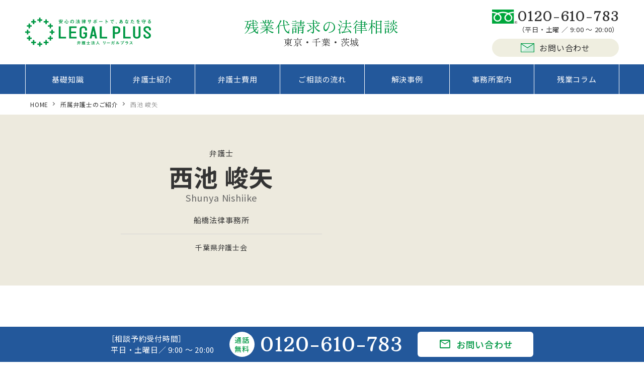

--- FILE ---
content_type: text/html; charset=UTF-8
request_url: https://legalplus.jp/zangyo/lawyer/nishiike-s/
body_size: 14841
content:
<!doctype html>
<html lang="ja" prefix="og: http://ogp.me/ns#">
<head>
<!-- Google Tag Manager -->
<script>(function(w,d,s,l,i){w[l]=w[l]||[];w[l].push({'gtm.start':
new Date().getTime(),event:'gtm.js'});var f=d.getElementsByTagName(s)[0],
j=d.createElement(s),dl=l!='dataLayer'?'&l='+l:'';j.async=true;j.src=
'https://www.googletagmanager.com/gtm.js?id='+i+dl;f.parentNode.insertBefore(j,f);
})(window,document,'script','dataLayer','GTM-TLC85K5');</script>
<!-- End Google Tag Manager -->
<!-- Google Tag Manager -->
<script>(function(w,d,s,l,i){w[l]=w[l]||[];w[l].push({'gtm.start':
new Date().getTime(),event:'gtm.js'});var f=d.getElementsByTagName(s)[0],
j=d.createElement(s),dl=l!='dataLayer'?'&l='+l:'';j.async=true;j.src=
'https://www.googletagmanager.com/gtm.js?id='+i+dl;f.parentNode.insertBefore(j,f);
})(window,document,'script','dataLayer','GTM-W6RDPLL');</script>
<!-- End Google Tag Manager -->
	<meta charset="utf-8">
	<meta name="viewport" content="width=device-width,user-scalable=no,maximum-scale=1">
	<meta http-equiv="X-UA-Compatible" content="IE=edge">
  <!-- <meta name="robots" content="noindex"> -->
	
	<title>西池 峻矢｜所属弁護士のご紹介｜未払い残業代の請求に強い弁護士法人リーガルプラス</title>

	<meta name="description" content="弁護士西池峻矢のプロフィール及び残業代請求に対する思いをご紹介します。"/>
	
	<meta property="og:type" content="article">
		
	<meta property="og:title" content="西池 峻矢｜所属弁護士のご紹介｜未払い残業代の請求に強い弁護士法人リーガルプラス">
	<meta property="og:description" content="弁護士西池峻矢のプロフィール及び残業代請求に対する思いをご紹介します。">
	<meta property="og:url" content="https://legalplus.jp/zangyo/lawyer/nishiike-s/">
	<meta property="og:image" content="https://ecdn.speedsize.com/0a8745f1-5ecf-4b28-9b1f-5906f014afc6/legalplus.jp/zangyo/cms/wp-content/themes/legalplus_official2022/common/img/ogp.png">
	<meta property="og:site_name" content="未払い残業代の請求に強い弁護士法人リーガルプラス">
	<meta name="twitter:card" content="summary_large_image">

	<link rel="preconnect" href="https://fonts.googleapis.com">
<link rel="preconnect" href="https://fonts.gstatic.com" crossorigin>
<link href="https://fonts.googleapis.com/css2?family=Arbutus+Slab&family=Noto+Sans+JP:wght@100..900&family=Zen+Old+Mincho&display=swap" rel="stylesheet">
<link rel="stylesheet" href="https://fonts.googleapis.com/css2?family=Material+Symbols+Outlined:opsz,wght,FILL,GRAD@20..48,100..700,0..1,-50..200" />
<link href="https://legalplus.jp/zangyo/cms/wp-content/themes/legalplus_official2022/common/js/lib/slick-1.8.1/slick.css" rel="stylesheet" type="text/css">
<link href="https://legalplus.jp/zangyo/cms/wp-content/themes/legalplus_official2022/common/js/lib/Responsive-Lightbox/jquery.lightbox.min.css" rel="stylesheet" type="text/css">
<link href="https://legalplus.jp/zangyo/cms/wp-content/uploads/speedsize/cache/css/4af975b3ffc5fe219b17b66f63ccdf21_style.css?ver=20260121032825" data-speedsize="processed" data-original-href="https://legalplus.jp/zangyo/cms/wp-content/themes/legalplus_official2022/common/css/style.css?ver=20260121032825" rel="stylesheet" type="text/css">

	<!-- favicon -->
	<link rel="shortcut icon" type="image/vnd.microsoft.icon" href="https://legalplus.jp/zangyo/cms/wp-content/themes/legalplus_official2022/common/favicon/favicon.ico">
	<link rel="apple-touch-icon" sizes="180x180" href="https://ecdn.speedsize.com/0a8745f1-5ecf-4b28-9b1f-5906f014afc6/legalplus.jp/zangyo/cms/wp-content/themes/legalplus_official2022/common/favicon/apple-touch-icon.png?speedsize=w_180">
	<meta name="application-name" content="リーガルプラス">
	<meta name="apple-mobile-web-app-title" content="リーガルプラス">
	<meta name="msapplication-square70x70logo" content="https://ecdn.speedsize.com/0a8745f1-5ecf-4b28-9b1f-5906f014afc6/legalplus.jp/zangyo/cms/wp-content/themes/legalplus_official2022/common/favicon/site-tile.png?speedsize=w_70">
	<meta name="msapplication-square150x150logo" content="https://ecdn.speedsize.com/0a8745f1-5ecf-4b28-9b1f-5906f014afc6/legalplus.jp/zangyo/cms/wp-content/themes/legalplus_official2022/common/favicon/site-tile.png?speedsize=w_150,h_150">
	<meta name="msapplication-wide310x150logo" content="https://ecdn.speedsize.com/0a8745f1-5ecf-4b28-9b1f-5906f014afc6/legalplus.jp/zangyo/cms/wp-content/themes/legalplus_official2022/common/favicon/site-tile.png?speedsize=w_310">
	<meta name="msapplication-square310x310logo" content="https://ecdn.speedsize.com/0a8745f1-5ecf-4b28-9b1f-5906f014afc6/legalplus.jp/zangyo/cms/wp-content/themes/legalplus_official2022/common/favicon/site-tile.png?speedsize=w_310">
	<meta name="msapplication-TileColor" content="#ffffff">

<script src="https://ajax.googleapis.com/ajax/libs/jquery/2.1.4/jquery.min.js"></script>
<script src="https://legalplus.jp/zangyo/cms/wp-content/themes/legalplus_official2022/common/js/common.js?ver=20260121032825"></script>
<script src="https://legalplus.jp/zangyo/cms/wp-content/themes/legalplus_official2022/common/js/lib/Responsive-Lightbox/jquery.lightbox.min.js"></script>
<script>
  $(function () {
    $('[rel="lightbox"]').lightbox();
  });
</script>

<meta name='robots' content='max-image-preview:large' />
<link rel="alternate" title="oEmbed (JSON)" type="application/json+oembed" href="https://legalplus.jp/zangyo/wp-json/oembed/1.0/embed?url=https%3A%2F%2Flegalplus.jp%2Fzangyo%2Flawyer%2Fnishiike-s%2F" />
<link rel="alternate" title="oEmbed (XML)" type="text/xml+oembed" href="https://legalplus.jp/zangyo/wp-json/oembed/1.0/embed?url=https%3A%2F%2Flegalplus.jp%2Fzangyo%2Flawyer%2Fnishiike-s%2F&#038;format=xml" />
<style id='wp-img-auto-sizes-contain-inline-css' type='text/css'>
img:is([sizes=auto i],[sizes^="auto," i]){contain-intrinsic-size:3000px 1500px}
/*# sourceURL=wp-img-auto-sizes-contain-inline-css */
</style>
<style id='wp-emoji-styles-inline-css' type='text/css'>

	img.wp-smiley, img.emoji {
		display: inline !important;
		border: none !important;
		box-shadow: none !important;
		height: 1em !important;
		width: 1em !important;
		margin: 0 0.07em !important;
		vertical-align: -0.1em !important;
		background: none !important;
		padding: 0 !important;
	}
/*# sourceURL=wp-emoji-styles-inline-css */
</style>
<style id='wp-block-library-inline-css' type='text/css'>
:root{--wp-block-synced-color:#7a00df;--wp-block-synced-color--rgb:122,0,223;--wp-bound-block-color:var(--wp-block-synced-color);--wp-editor-canvas-background:#ddd;--wp-admin-theme-color:#007cba;--wp-admin-theme-color--rgb:0,124,186;--wp-admin-theme-color-darker-10:#006ba1;--wp-admin-theme-color-darker-10--rgb:0,107,160.5;--wp-admin-theme-color-darker-20:#005a87;--wp-admin-theme-color-darker-20--rgb:0,90,135;--wp-admin-border-width-focus:2px}@media (min-resolution:192dpi){:root{--wp-admin-border-width-focus:1.5px}}.wp-element-button{cursor:pointer}:root .has-very-light-gray-background-color{background-color:#eee}:root .has-very-dark-gray-background-color{background-color:#313131}:root .has-very-light-gray-color{color:#eee}:root .has-very-dark-gray-color{color:#313131}:root .has-vivid-green-cyan-to-vivid-cyan-blue-gradient-background{background:linear-gradient(135deg,#00d084,#0693e3)}:root .has-purple-crush-gradient-background{background:linear-gradient(135deg,#34e2e4,#4721fb 50%,#ab1dfe)}:root .has-hazy-dawn-gradient-background{background:linear-gradient(135deg,#faaca8,#dad0ec)}:root .has-subdued-olive-gradient-background{background:linear-gradient(135deg,#fafae1,#67a671)}:root .has-atomic-cream-gradient-background{background:linear-gradient(135deg,#fdd79a,#004a59)}:root .has-nightshade-gradient-background{background:linear-gradient(135deg,#330968,#31cdcf)}:root .has-midnight-gradient-background{background:linear-gradient(135deg,#020381,#2874fc)}:root{--wp--preset--font-size--normal:16px;--wp--preset--font-size--huge:42px}.has-regular-font-size{font-size:1em}.has-larger-font-size{font-size:2.625em}.has-normal-font-size{font-size:var(--wp--preset--font-size--normal)}.has-huge-font-size{font-size:var(--wp--preset--font-size--huge)}.has-text-align-center{text-align:center}.has-text-align-left{text-align:left}.has-text-align-right{text-align:right}.has-fit-text{white-space:nowrap!important}#end-resizable-editor-section{display:none}.aligncenter{clear:both}.items-justified-left{justify-content:flex-start}.items-justified-center{justify-content:center}.items-justified-right{justify-content:flex-end}.items-justified-space-between{justify-content:space-between}.screen-reader-text{border:0;clip-path:inset(50%);height:1px;margin:-1px;overflow:hidden;padding:0;position:absolute;width:1px;word-wrap:normal!important}.screen-reader-text:focus{background-color:#ddd;clip-path:none;color:#444;display:block;font-size:1em;height:auto;left:5px;line-height:normal;padding:15px 23px 14px;text-decoration:none;top:5px;width:auto;z-index:100000}html :where(.has-border-color){border-style:solid}html :where([style*=border-top-color]){border-top-style:solid}html :where([style*=border-right-color]){border-right-style:solid}html :where([style*=border-bottom-color]){border-bottom-style:solid}html :where([style*=border-left-color]){border-left-style:solid}html :where([style*=border-width]){border-style:solid}html :where([style*=border-top-width]){border-top-style:solid}html :where([style*=border-right-width]){border-right-style:solid}html :where([style*=border-bottom-width]){border-bottom-style:solid}html :where([style*=border-left-width]){border-left-style:solid}html :where(img[class*=wp-image-]){height:auto;max-width:100%}:where(figure){margin:0 0 1em}html :where(.is-position-sticky){--wp-admin--admin-bar--position-offset:var(--wp-admin--admin-bar--height,0px)}@media screen and (max-width:600px){html :where(.is-position-sticky){--wp-admin--admin-bar--position-offset:0px}}

/*# sourceURL=wp-block-library-inline-css */
</style><style id='global-styles-inline-css' type='text/css'>
:root{--wp--preset--aspect-ratio--square: 1;--wp--preset--aspect-ratio--4-3: 4/3;--wp--preset--aspect-ratio--3-4: 3/4;--wp--preset--aspect-ratio--3-2: 3/2;--wp--preset--aspect-ratio--2-3: 2/3;--wp--preset--aspect-ratio--16-9: 16/9;--wp--preset--aspect-ratio--9-16: 9/16;--wp--preset--color--black: #000000;--wp--preset--color--cyan-bluish-gray: #abb8c3;--wp--preset--color--white: #ffffff;--wp--preset--color--pale-pink: #f78da7;--wp--preset--color--vivid-red: #cf2e2e;--wp--preset--color--luminous-vivid-orange: #ff6900;--wp--preset--color--luminous-vivid-amber: #fcb900;--wp--preset--color--light-green-cyan: #7bdcb5;--wp--preset--color--vivid-green-cyan: #00d084;--wp--preset--color--pale-cyan-blue: #8ed1fc;--wp--preset--color--vivid-cyan-blue: #0693e3;--wp--preset--color--vivid-purple: #9b51e0;--wp--preset--gradient--vivid-cyan-blue-to-vivid-purple: linear-gradient(135deg,rgb(6,147,227) 0%,rgb(155,81,224) 100%);--wp--preset--gradient--light-green-cyan-to-vivid-green-cyan: linear-gradient(135deg,rgb(122,220,180) 0%,rgb(0,208,130) 100%);--wp--preset--gradient--luminous-vivid-amber-to-luminous-vivid-orange: linear-gradient(135deg,rgb(252,185,0) 0%,rgb(255,105,0) 100%);--wp--preset--gradient--luminous-vivid-orange-to-vivid-red: linear-gradient(135deg,rgb(255,105,0) 0%,rgb(207,46,46) 100%);--wp--preset--gradient--very-light-gray-to-cyan-bluish-gray: linear-gradient(135deg,rgb(238,238,238) 0%,rgb(169,184,195) 100%);--wp--preset--gradient--cool-to-warm-spectrum: linear-gradient(135deg,rgb(74,234,220) 0%,rgb(151,120,209) 20%,rgb(207,42,186) 40%,rgb(238,44,130) 60%,rgb(251,105,98) 80%,rgb(254,248,76) 100%);--wp--preset--gradient--blush-light-purple: linear-gradient(135deg,rgb(255,206,236) 0%,rgb(152,150,240) 100%);--wp--preset--gradient--blush-bordeaux: linear-gradient(135deg,rgb(254,205,165) 0%,rgb(254,45,45) 50%,rgb(107,0,62) 100%);--wp--preset--gradient--luminous-dusk: linear-gradient(135deg,rgb(255,203,112) 0%,rgb(199,81,192) 50%,rgb(65,88,208) 100%);--wp--preset--gradient--pale-ocean: linear-gradient(135deg,rgb(255,245,203) 0%,rgb(182,227,212) 50%,rgb(51,167,181) 100%);--wp--preset--gradient--electric-grass: linear-gradient(135deg,rgb(202,248,128) 0%,rgb(113,206,126) 100%);--wp--preset--gradient--midnight: linear-gradient(135deg,rgb(2,3,129) 0%,rgb(40,116,252) 100%);--wp--preset--font-size--small: 13px;--wp--preset--font-size--medium: 20px;--wp--preset--font-size--large: 36px;--wp--preset--font-size--x-large: 42px;--wp--preset--spacing--20: 0.44rem;--wp--preset--spacing--30: 0.67rem;--wp--preset--spacing--40: 1rem;--wp--preset--spacing--50: 1.5rem;--wp--preset--spacing--60: 2.25rem;--wp--preset--spacing--70: 3.38rem;--wp--preset--spacing--80: 5.06rem;--wp--preset--shadow--natural: 6px 6px 9px rgba(0, 0, 0, 0.2);--wp--preset--shadow--deep: 12px 12px 50px rgba(0, 0, 0, 0.4);--wp--preset--shadow--sharp: 6px 6px 0px rgba(0, 0, 0, 0.2);--wp--preset--shadow--outlined: 6px 6px 0px -3px rgb(255, 255, 255), 6px 6px rgb(0, 0, 0);--wp--preset--shadow--crisp: 6px 6px 0px rgb(0, 0, 0);}:where(.is-layout-flex){gap: 0.5em;}:where(.is-layout-grid){gap: 0.5em;}body .is-layout-flex{display: flex;}.is-layout-flex{flex-wrap: wrap;align-items: center;}.is-layout-flex > :is(*, div){margin: 0;}body .is-layout-grid{display: grid;}.is-layout-grid > :is(*, div){margin: 0;}:where(.wp-block-columns.is-layout-flex){gap: 2em;}:where(.wp-block-columns.is-layout-grid){gap: 2em;}:where(.wp-block-post-template.is-layout-flex){gap: 1.25em;}:where(.wp-block-post-template.is-layout-grid){gap: 1.25em;}.has-black-color{color: var(--wp--preset--color--black) !important;}.has-cyan-bluish-gray-color{color: var(--wp--preset--color--cyan-bluish-gray) !important;}.has-white-color{color: var(--wp--preset--color--white) !important;}.has-pale-pink-color{color: var(--wp--preset--color--pale-pink) !important;}.has-vivid-red-color{color: var(--wp--preset--color--vivid-red) !important;}.has-luminous-vivid-orange-color{color: var(--wp--preset--color--luminous-vivid-orange) !important;}.has-luminous-vivid-amber-color{color: var(--wp--preset--color--luminous-vivid-amber) !important;}.has-light-green-cyan-color{color: var(--wp--preset--color--light-green-cyan) !important;}.has-vivid-green-cyan-color{color: var(--wp--preset--color--vivid-green-cyan) !important;}.has-pale-cyan-blue-color{color: var(--wp--preset--color--pale-cyan-blue) !important;}.has-vivid-cyan-blue-color{color: var(--wp--preset--color--vivid-cyan-blue) !important;}.has-vivid-purple-color{color: var(--wp--preset--color--vivid-purple) !important;}.has-black-background-color{background-color: var(--wp--preset--color--black) !important;}.has-cyan-bluish-gray-background-color{background-color: var(--wp--preset--color--cyan-bluish-gray) !important;}.has-white-background-color{background-color: var(--wp--preset--color--white) !important;}.has-pale-pink-background-color{background-color: var(--wp--preset--color--pale-pink) !important;}.has-vivid-red-background-color{background-color: var(--wp--preset--color--vivid-red) !important;}.has-luminous-vivid-orange-background-color{background-color: var(--wp--preset--color--luminous-vivid-orange) !important;}.has-luminous-vivid-amber-background-color{background-color: var(--wp--preset--color--luminous-vivid-amber) !important;}.has-light-green-cyan-background-color{background-color: var(--wp--preset--color--light-green-cyan) !important;}.has-vivid-green-cyan-background-color{background-color: var(--wp--preset--color--vivid-green-cyan) !important;}.has-pale-cyan-blue-background-color{background-color: var(--wp--preset--color--pale-cyan-blue) !important;}.has-vivid-cyan-blue-background-color{background-color: var(--wp--preset--color--vivid-cyan-blue) !important;}.has-vivid-purple-background-color{background-color: var(--wp--preset--color--vivid-purple) !important;}.has-black-border-color{border-color: var(--wp--preset--color--black) !important;}.has-cyan-bluish-gray-border-color{border-color: var(--wp--preset--color--cyan-bluish-gray) !important;}.has-white-border-color{border-color: var(--wp--preset--color--white) !important;}.has-pale-pink-border-color{border-color: var(--wp--preset--color--pale-pink) !important;}.has-vivid-red-border-color{border-color: var(--wp--preset--color--vivid-red) !important;}.has-luminous-vivid-orange-border-color{border-color: var(--wp--preset--color--luminous-vivid-orange) !important;}.has-luminous-vivid-amber-border-color{border-color: var(--wp--preset--color--luminous-vivid-amber) !important;}.has-light-green-cyan-border-color{border-color: var(--wp--preset--color--light-green-cyan) !important;}.has-vivid-green-cyan-border-color{border-color: var(--wp--preset--color--vivid-green-cyan) !important;}.has-pale-cyan-blue-border-color{border-color: var(--wp--preset--color--pale-cyan-blue) !important;}.has-vivid-cyan-blue-border-color{border-color: var(--wp--preset--color--vivid-cyan-blue) !important;}.has-vivid-purple-border-color{border-color: var(--wp--preset--color--vivid-purple) !important;}.has-vivid-cyan-blue-to-vivid-purple-gradient-background{background: var(--wp--preset--gradient--vivid-cyan-blue-to-vivid-purple) !important;}.has-light-green-cyan-to-vivid-green-cyan-gradient-background{background: var(--wp--preset--gradient--light-green-cyan-to-vivid-green-cyan) !important;}.has-luminous-vivid-amber-to-luminous-vivid-orange-gradient-background{background: var(--wp--preset--gradient--luminous-vivid-amber-to-luminous-vivid-orange) !important;}.has-luminous-vivid-orange-to-vivid-red-gradient-background{background: var(--wp--preset--gradient--luminous-vivid-orange-to-vivid-red) !important;}.has-very-light-gray-to-cyan-bluish-gray-gradient-background{background: var(--wp--preset--gradient--very-light-gray-to-cyan-bluish-gray) !important;}.has-cool-to-warm-spectrum-gradient-background{background: var(--wp--preset--gradient--cool-to-warm-spectrum) !important;}.has-blush-light-purple-gradient-background{background: var(--wp--preset--gradient--blush-light-purple) !important;}.has-blush-bordeaux-gradient-background{background: var(--wp--preset--gradient--blush-bordeaux) !important;}.has-luminous-dusk-gradient-background{background: var(--wp--preset--gradient--luminous-dusk) !important;}.has-pale-ocean-gradient-background{background: var(--wp--preset--gradient--pale-ocean) !important;}.has-electric-grass-gradient-background{background: var(--wp--preset--gradient--electric-grass) !important;}.has-midnight-gradient-background{background: var(--wp--preset--gradient--midnight) !important;}.has-small-font-size{font-size: var(--wp--preset--font-size--small) !important;}.has-medium-font-size{font-size: var(--wp--preset--font-size--medium) !important;}.has-large-font-size{font-size: var(--wp--preset--font-size--large) !important;}.has-x-large-font-size{font-size: var(--wp--preset--font-size--x-large) !important;}
/*# sourceURL=global-styles-inline-css */
</style>

<style id='classic-theme-styles-inline-css' type='text/css'>
/*! This file is auto-generated */
.wp-block-button__link{color:#fff;background-color:#32373c;border-radius:9999px;box-shadow:none;text-decoration:none;padding:calc(.667em + 2px) calc(1.333em + 2px);font-size:1.125em}.wp-block-file__button{background:#32373c;color:#fff;text-decoration:none}
/*# sourceURL=/wp-includes/css/classic-themes.min.css */
</style>
<link rel='stylesheet' id='contact-form-7-css' href='https://legalplus.jp/zangyo/cms/wp-content/plugins/contact-form-7/includes/css/styles.css?ver=6.1.4' type='text/css' media='all' />
<link rel='stylesheet' id='wp-pagenavi-css' href='https://legalplus.jp/zangyo/cms/wp-content/plugins/wp-pagenavi/pagenavi-css.css?ver=2.70' type='text/css' media='all' />
<link rel="https://api.w.org/" href="https://legalplus.jp/zangyo/wp-json/" /><link rel="alternate" title="JSON" type="application/json" href="https://legalplus.jp/zangyo/wp-json/wp/v2/lawyer/1447" /><link rel="EditURI" type="application/rsd+xml" title="RSD" href="https://legalplus.jp/zangyo/cms/xmlrpc.php?rsd" />
<meta name="generator" content="WordPress 6.9" />
<link rel="canonical" href="https://legalplus.jp/zangyo/lawyer/nishiike-s/" />
<link rel='shortlink' href='https://legalplus.jp/zangyo/?p=1447' />
            <link rel="preconnect" href="https://ecdn.speedsize.com" data-speedsize-plugin="1.6.0">

</head>

<body itemscope itemtype="https://schema.org/WebPage" class="wp-singular lawyer-template-default single single-lawyer postid-1447 wp-theme-legalplus_official2022" id="nishiike-s">
<!-- Google Tag Manager (noscript) -->
<noscript><iframe src="https://www.googletagmanager.com/ns.html?id=GTM-W6RDPLL"
height="0" width="0" style="display:none;visibility:hidden"></iframe></noscript>
<!-- End Google Tag Manager (noscript) -->
<header id="global_header" class="" itemscope itemtype="https://schema.org/WPHeader">
	<div class="header_inner">
		<p class="header_logo"><a href="https://legalplus.jp/zangyo/"><img src="https://legalplus.jp/zangyo/cms/wp-content/themes/legalplus_official2022/common/img/logo.svg" alt="弁護士法人リーガルプラス"></a></p>
					<p class="ttl">残業代請求の法律相談<span class="area">東京・千葉・茨城</span></p>
				<div class="header_contact">
			<dl class="tel">
				<dt><a href="tel:0120610783"><img src="https://legalplus.jp/zangyo/cms/wp-content/themes/legalplus_official2022/common/img/icon_freetel_green.svg" alt="フリーダイヤル"/><span class="num">0120-610-783</span></a></dt>
				<dd>（平日・土曜 ／ 9:00 ～ 20:00）</dd>
			</dl>
			<div class="mail"><p><a href="https://legalplus.jp/zangyo/contact"><img src="https://legalplus.jp/zangyo/cms/wp-content/themes/legalplus_official2022/common/img/icon_mail.svg" alt="">お問い合わせ</a></p></div>
		</div>
		<button type="button" id="header_menu_button"><span class="bar"></span><span class="bar"></span><span class="bar"></span><span class="text">menu</span></button>
	</div>
</header>
<nav id="global_navigation" class="global_navigation" itemscope itemtype="https://schema.org/SiteNavigationElement">
	<div class="navigation_inner">
		<ul>
																							<li class="havChild">
						<a href="/zangyo/knowledge/">基礎知識</a>
						<button class="openclose" type="button"><span>開閉</span></button>
						<div class="contChild">
							<div class="child_inner _hav-img">
																<div class="img_title">
									<div class="img"><img src="https://ecdn.speedsize.com/0a8745f1-5ecf-4b28-9b1f-5906f014afc6/legalplus.jp/zangyo/cms/wp-content/uploads/2022/11/ph_knowledge.webp" alt="基礎知識"></div>
								</div>
																<ul>
																																																				<li class="havGrandChild">
												<a class="" href="/zangyo/knowledge/" >未払い残業代の基礎知識</a>
												<button class="openclose" type="button"><span>開閉</span></button>
												<div class="contGrandChild">
													<div class="grandChild_inner">
														<ul>
																																																																															<li class=""><a class="" href="/zangyo/knowledge/overtime-pay/" >残業代に関する労働基準法について</a></li>
																																																																																<li class=""><a class="" href="/zangyo/knowledge/evidence/" >残業代の証拠について</a></li>
																																																																																<li class=""><a class="" href="/zangyo/knowledge/timely/" >残業代請求のタイミング</a></li>
																																																																																<li class=""><a class="" href="/zangyo/knowledge/how-to-calculate/" >未払い残業代の計算方法</a></li>
																																																																																<li class="havGreatGrandChild ">
																	<a class="" href="/zangyo/knowledge/industry/" >業種・職種について</a>
																	<button class="openclose" type="button"><span>開閉</span></button>
																	<div class="contGreatGrandChild">
																		<div class="greatGrandChild_inner">
																			<ul>
																																																																																<li><a href="/zangyo/knowledge/industry/transport/" >運送・配送業</a></li>
																																																												<li><a href="/zangyo/knowledge/industry/customer-service/" >接客・サービス業</a></li>
																																																												<li><a href="/zangyo/knowledge/industry/it-creative/" >SE・web制作</a></li>
																																																												<li><a href="/zangyo/knowledge/industry/sales/" >営業</a></li>
																																																												<li><a href="/zangyo/knowledge/industry/clerical-work/" >一般事務</a></li>
																																																												<li><a href="/zangyo/knowledge/industry/construction/" >土木・建設業</a></li>
																																																												<li><a href="/zangyo/knowledge/industry/manufacture/" >製造業</a></li>
																																																												<li><a href="/zangyo/knowledge/industry/medical-related/" >医師・看護師などの病院・医療関連</a></li>
																																																												<li><a href="/zangyo/knowledge/industry/nursing/" >介護関連</a></li>
																																																												<li><a href="/zangyo/knowledge/industry/education/" >教育関連</a></li>
																																																											</ul>
																		</div>
																	</div>
																</li>
																																																																																<li class="havGreatGrandChild ">
																	<a class="" href="/zangyo/knowledge/work-style/" >給与・勤務形態について</a>
																	<button class="openclose" type="button"><span>開閉</span></button>
																	<div class="contGreatGrandChild">
																		<div class="greatGrandChild_inner">
																			<ul>
																																																																																<li><a href="/zangyo/knowledge/work-style/annual-salary/" >年俸制</a></li>
																																																												<li><a href="/zangyo/knowledge/work-style/discretionary-labor-system/" >裁量労働制</a></li>
																																																												<li><a href="/zangyo/knowledge/work-style/fixed-overtime-salary/" >固定残業制</a></li>
																																																												<li><a href="/zangyo/knowledge/work-style/managerial-position/" >管理監督者・管理職</a></li>
																																																												<li><a href="/zangyo/knowledge/work-style/commission-system/" >歩合制</a></li>
																																																												<li><a href="/zangyo/knowledge/work-style/telework/" >テレワーク</a></li>
																																																											</ul>
																		</div>
																	</div>
																</li>
																																																																																<li class=""><a class="" href="/zangyo/knowledge/billing-flow/" >未払い残業代請求の流れ</a></li>
																																																													</ul>
													</div><!-- /.grandChild_inner -->
												</div><!-- /.GrandChild -->
											</li>
																																																						<li class=""><a class="" href="/zangyo/calculator/" >web で簡単！残業代の簡易計算</a></li>
																																						</ul>
							</div><!-- /.child_inner -->
						</div><!-- /.contChild -->
					</li>
																													<li class="havChild">
						<a href="/zangyo/lawyer/">弁護士紹介</a>
						<button class="openclose" type="button"><span>開閉</span></button>
						<div class="contChild _pchide">
							<div class="child_inner">
																<p class="child_title"><a href="/zangyo/lawyer/">弁護士紹介</a></p>
																<ul>
																																																				<li class=""><a class="" href="/zangyo/lawyer/tani-y/" >谷 靖介</a></li>
																																																						<li class=""><a class="" href="/zangyo/lawyer/miyazaki-h/" >宮崎 寛之</a></li>
																																																						<li class=""><a class="" href="/zangyo/lawyer/saito-m/" >齋藤 碧</a></li>
																																																						<li class=""><a class="" href="/zangyo/lawyer/kominato-k/" >小湊 敬祐</a></li>
																																																						<li class=""><a class="" href="/zangyo/lawyer/imai-h/" >今井 浩統</a></li>
																																																						<li class=""><a class="" href="/zangyo/lawyer/kozu-r/" >神津 竜平</a></li>
																																																						<li class=""><a class="" href="/zangyo/lawyer/kobayashi-t/" >小林 貴行</a></li>
																																																						<li class=""><a class="" href="/zangyo/lawyer/miura-c/" >三浦 知草</a></li>
																																																						<li class=""><a class="" href="/zangyo/lawyer/nagai-r/" >永井 龍</a></li>
																																																						<li class=""><a class="" href="/zangyo/lawyer/wakamatsu-t/" >若松 俊樹</a></li>
																																						</ul>
							</div><!-- /.child_inner -->
						</div><!-- /.contChild -->
					</li>
																														<li class="">
							<a class="" href="/zangyo/fee/" >弁護士費用</a>
						</li>
																															<li class="">
							<a class="" href="/zangyo/flow/" >ご相談の流れ</a>
						</li>
																															<li class="">
							<a class="" href="/zangyo/case/" >解決事例</a>
						</li>
																														<li class="havChild">
						<a href="/zangyo/office/">事務所案内</a>
						<button class="openclose" type="button"><span>開閉</span></button>
						<div class="contChild _pchide">
							<div class="child_inner">
																<p class="child_title"><a href="/zangyo/office/">事務所案内</a></p>
																<ul>
																																																				<li class=""><a class="" href="/zangyo/office/tokyo/" >東京法律事務所</a></li>
																																																						<li class=""><a class="" href="/zangyo/office/ueno/" >上野法律事務所</a></li>
																																																						<li class=""><a class="" href="/zangyo/office/kashiwa/" >柏法律事務所</a></li>
																																																						<li class=""><a class="" href="/zangyo/office/ichikawa-motoyawata/" >市川法律事務所</a></li>
																																																						<li class=""><a class="" href="/zangyo/office/funabashi/" >船橋法律事務所</a></li>
																																																						<li class=""><a class="" href="/zangyo/office/tsudanuma/" >津田沼法律事務所</a></li>
																																																						<li class=""><a class="" href="/zangyo/office/chiba/" >千葉法律事務所</a></li>
																																																						<li class=""><a class="" href="/zangyo/office/narita/" >成田法律事務所</a></li>
																																																						<li class=""><a class="" href="/zangyo/office/kashima/" >かしま法律事務所</a></li>
																																						</ul>
							</div><!-- /.child_inner -->
						</div><!-- /.contChild -->
					</li>
																														<li class="">
							<a class="" href="/zangyo/columns/" >残業コラム</a>
						</li>
																															<li class="smpObject">
							<a class="" href="/zangyo/comic-zangyo-howto/" >マンガでわかる未払い残業代請求</a>
						</li>
																															<li class="smpObject">
							<a class="" href="/zangyo/comic-zangyo-commentary/" >解決事例から学ぶ残業代請求の実況中継</a>
						</li>
																															<li class="smpObject">
							<a class="" href="/zangyo/faq/" >よくあるご質問</a>
						</li>
																															<li class="smpObject">
							<a class="" href="/zangyo/voice/" >お客様の声</a>
						</li>
																															<li class="smpObject">
							<a class="" href="/zangyo/contact/" >お問い合わせ</a>
						</li>
																															<li class="smpObject">
							<a class="" href="/zangyo/topics/" >お知らせ</a>
						</li>
																															<li class="smpObject">
							<a class="" href="/privacy/" target="_blank">プライバシーポリシー</a>
						</li>
																															<li class="smpObject">
							<a class="" href="/zangyo/sitemap/" >サイトマップ</a>
						</li>
																</ul>
	</div>
</nav>
<nav id="breadNav">
        	        	          <ol class="" itemprop="Breadcrumb" itemscope itemtype="https://schema.org/BreadcrumbList"><li itemprop="itemListElement" itemscope itemtype="https://schema.org/ListItem"><a itemscope itemtype="https://schema.org/Thing" itemprop="item" href="https://legalplus.jp/zangyo/" class="home" id="bread_home"><span itemprop="name">HOME</span></a><meta itemprop="position" content="1" /></li><li itemprop="itemListElement" itemscope itemtype="https://schema.org/ListItem" id="post-lawyer"><a itemscope itemtype="https://schema.org/Thing" itemprop="item" href="https://legalplus.jp/zangyo/lawyer/" id="lawyer"><span itemprop="name">所属弁護士のご紹介</span></a><meta itemprop="position" content="2" /></li><li itemprop="itemListElement" itemscope itemtype="https://schema.org/ListItem"><span itemprop="name">西池 峻矢</span><meta itemprop="position" content="3" /></li></ol></nav><div class="mainVisual">
	<div class="mainVisual_inner">
								<div class="lawyer_MV">
				<div class="txt">
				<p class="katagaki">弁護士</p>				<h1>西池 峻矢</h1>
				<p class="name_en">Shunya Nishiike</p>				<p class="office">船橋法律事務所</p>				<p class="bengoshikai">千葉県弁護士会</p>				</div>
				<div class="ph"><img src="https://ecdn.speedsize.com/0a8745f1-5ecf-4b28-9b1f-5906f014afc6/legalplus.jp/zangyo/cms/wp-content/uploads/2024/04/ph_nishiike_l.webp" alt=""></div>
			</div>
						</div><!-- //.mainVisual_inner -->
</div><!-- //.mainVisual -->
	<div id="global_contents" class="global_contents">
		<main id="" class="sideHidde" itemscope itemprop="mainContentOfPage">
						
			<div class="lawyer_copy"><div class="title">未払い残業代のお悩みは、専門知識のある弁護士へご相談ください。</div><div class="text">現在このサイトをご覧の方の多くは、残業してまで仕事をしたのに、正当な対価を受け取ることができず、悔しい思いをされている方が多いかと思います。不満があったとしてもなかなか会社に言うことができない、あるいは、会社に言っても全く対応してもらえなかったという悩みを抱えているのではないでしょうか。<br />
このようなときは1人で悩まず、まずは弁護人にご相談ください。お話をお聞きした上で、これからどうすればよいのか、弁護士に依頼すべきなのか、弁護士として何をすることができるのかなど、丁寧にご説明いたします。<br />
未払い残業代の正確な計算は複雑で難しいので、専門知識のある弁護士にご相談することをおすすめいたします。その上で、会社との交渉から労働審判・訴訟といった法的な手続までお手伝いできればと思っております。一緒に問題を解決しましょう。</div></div>			
						

							<h2 class="mm-midashi_L">対応している残業代請求の主な取り扱い分野</h2>
				<div class="lawyer_bunya">
					<ul>
																	<li>会社への資料開示要請</li>
																	<li>労働時間の調査及び分析</li>
																	<li>残業代の分析、残業代の計算</li>
																	<li>残業代交渉</li>
																	<li>残業代訴訟</li>
																	<li>みなし残業、管理監督者性、変形労働時間などの争点対応</li>
										</ul>
				</div>
						
			
			<h2 class="mm-midashi_L"><span class="t_xxlarge">弁護士 </span>西池 峻矢 の経歴と主な活動実績</h2>

			<div class="mm-text">
				<p>弁護士 西池 峻矢 の主な経歴と活動実績についてご紹介します。</p>
			</div>
			
							<h3 class="mm-midashi_M">経歴</h3>
				<div class="mm-text">
					<ul>
																	<li>早稲田大学法学部 卒業</li>
																	<li>早稲田大学大学院法務研究科 修了</li>
										</ul>
				</div>
						
							<h3 class="mm-midashi_M">資格</h3>
				<div class="mm-text">
					<ul>
																	<li>弁護士</li>
										</ul>
				</div>
						
							<h3 class="mm-midashi_M">所属団体</h3>
				<div class="mm-text">
					<ul>
																	<li>千葉県弁護士会</li>
										</ul>
				</div>
						
						
						
						
			
			<p class="mm-button _page_back _center"><a class="mm-button-01" href="https://legalplus.jp/zangyo/lawyer/"><span>弁護士一覧に戻る</span></a></p>
		</main>
	</div>
	
<aside class="CTA">
	<div class="CTA_inner">
		<div class="text">
			<h2>東京・千葉・茨城で残業代請求に関するご相談予約</h2>
			<p>残業代請求の<br class="smpObject">ご相談は無料です</p>
		</div>
		<div class="button">
			<div class="tel">
				<a href="tel:0120610783">
					<p class="num"><img src="https://legalplus.jp/zangyo/cms/wp-content/themes/legalplus_official2022/common/img/icon_freetel_green.svg" alt="フリーダイヤル"/>0120-610-783<span class="ruby">ロウドウナヤミ</span></p>
					<p class="time">相談予約受付時間：<br>（平日・土曜日）9：00〜20：00</p>
				</a>
			</div>
			<div class="mail"><a href="https://legalplus.jp/zangyo/contact"><img src="https://legalplus.jp/zangyo/cms/wp-content/themes/legalplus_official2022/common/img/icon_mail.svg" alt=""/>お問い合わせ</a></div>
		</div>
		<p class="tel_memo">※お電話がつながらない、またはつながりにくい場合は、<a href="/contact/tel-trouble/" target="_blank">お電話がつながりにくいページ<svg xmlns="http://www.w3.org/2000/svg" viewBox="0 0 16.97 12.84"><path d="M14.58,10H5.37A2.41,2.41,0,0,1,3,7.6V2.4A2.41,2.41,0,0,1,5.37,0h9.21A2.4,2.4,0,0,1,17,2.4V7.6A2.4,2.4,0,0,1,14.58,10ZM5.37,1A1.4,1.4,0,0,0,4,2.4V7.6A1.4,1.4,0,0,0,5.37,9h9.21A1.4,1.4,0,0,0,16,7.6V2.4A1.4,1.4,0,0,0,14.58,1Z"/><path d="M11.6,12.84H2.4A2.41,2.41,0,0,1,0,10.44V5.23A2.4,2.4,0,0,1,2.4,2.84H3.69v1H2.4A1.4,1.4,0,0,0,1,5.23v5.21a1.4,1.4,0,0,0,1.4,1.4h9.2a1.4,1.4,0,0,0,1.4-1.4V9.35h1v1.09A2.41,2.41,0,0,1,11.6,12.84Z"/></svg></a>をご確認ください。</p>
	</div>
</aside>
<footer>
	<div class="footer_inner">
		<dl class="footer_logo">
			<dt><a href="https://legalplus.jp/zangyo/"><img src="https://legalplus.jp/zangyo/cms/wp-content/themes/legalplus_official2022/common/img/logo.svg" alt="弁護士法人リーガルプラス"></a></dt>
			<dd class="belong">東京弁護士会所属</dd>
			<dd class="contact"><a href="https://legalplus.jp/zangyo/contact">お問い合わせ<i class="far fa-envelope"></i></a></dd>
		</dl>
					<nav class="footer_nav">
				<!-- 1列目 -->
				<ul>
																						<li class="havChild"><a href="/zangyo/knowledge/"><i class="fas fa-chevron-right"></i>未払い残業代の基礎知識</a>
								<div class="contChild">
									<div class="child_inner">
										<ul>
																																														<li><a href="/zangyo/knowledge/overtime-pay/">残業代に関する労働基準法について</a></li>
																																																<li><a href="/zangyo/knowledge/evidence/">残業代の証拠について</a></li>
																																																<li><a href="/zangyo/knowledge/timely/">残業代請求のタイミング</a></li>
																																																<li><a href="/zangyo/knowledge/how-to-calculate/">未払い残業代の計算方法</a></li>
																																																<li><a href="/zangyo/knowledge/industry/">業種・職種について</a></li>
																																																<li><a href="/zangyo/knowledge/work-style/">給与・勤務形態について</a></li>
																																																<li><a href="/zangyo/knowledge/billing-flow/">未払い残業代請求の流れ</a></li>
																																											</ul>
									</div>
								</div>
							</li>
																																	<li><a href="/zangyo/calculator/"><i class="fas fa-chevron-right"></i>webで簡単！残業代の簡易計算</a></li>
																																	<li><a href="/zangyo/comic-zangyo-howto/"><i class="fas fa-chevron-right"></i>マンガでわかる未払い残業代請求</a></li>
																																	<li><a href="/zangyo/comic-zangyo-commentary/"><i class="fas fa-chevron-right"></i>解決事例から学ぶ残業代請求の実況中継</a></li>
																																																																																											</ul>
				
				<!-- 2列目 -->
				<ul>
																																																										<li class="havChild"><a href="/zangyo/office/"><i class="fas fa-chevron-right"></i>事務所アクセス</a>
								<div class="contChild">
									<div class="child_inner">
										<ul>
																																														<li><a href="/zangyo/office/tokyo/">東京法律事務所</a></li>
																																																<li><a href="/zangyo/office/ueno/">上野法律事務所</a></li>
																																																<li><a href="/zangyo/office/kashiwa/">柏法律事務所</a></li>
																																																<li><a href="/zangyo/office/ichikawa-motoyawata/">市川法律事務所</a></li>
																																																<li><a href="/zangyo/office/funabashi/">船橋法律事務所</a></li>
																																																<li><a href="/zangyo/office/tsudanuma/">津田沼法律事務所</a></li>
																																																<li><a href="/zangyo/office/chiba/">千葉法律事務所</a></li>
																																																<li><a href="/zangyo/office/narita/">成田法律事務所</a></li>
																																																<li><a href="/zangyo/office/kashima/">かしま法律事務所</a></li>
																																											</ul>
									</div>
								</div>
							</li>
																																																																																		</ul>
				
				<!-- 3列目 -->
				<ul>
																																																																			<li><a href="/zangyo/fee/"><i class="fas fa-chevron-right"></i>弁護士費用</a></li>
																																	<li><a href="/zangyo/lawyer/"><i class="fas fa-chevron-right"></i>弁護士紹介</a></li>
																																	<li><a href="/zangyo/flow/"><i class="fas fa-chevron-right"></i>ご相談の流れ</a></li>
																																	<li><a href="/zangyo/case/"><i class="fas fa-chevron-right"></i>解決事例</a></li>
																																	<li><a href="/zangyo/faq/"><i class="fas fa-chevron-right"></i>よくあるご質問</a></li>
																																	<li><a href="/zangyo/voice/"><i class="fas fa-chevron-right"></i>お客様の声</a></li>
																																	<li><a href="/zangyo/contact/"><i class="fas fa-chevron-right"></i>お問い合わせ</a></li>
																			</ul>
			</nav>
			</div>
	<div id="pageTop"><p><span class="">ページの先頭へ</span><svg xmlns="http://www.w3.org/2000/svg" viewBox="0 0 23.99 13.98"><path class="cls-1" d="M23.7,12.27,12.76.29A1,1,0,0,0,12,0a1,1,0,0,0-.76.29l-11,12a1,1,0,1,0,1.42,1.42L12,2.43,22.28,13.69a1,1,0,1,0,1.42-1.42Z"/></svg></p></div>
	<div class="sub_content">
		<div class="content_inner">
							<ul>
														<li class="">
						<a href="/zangyo/topics/" >お知らせ</a>
					</li>
														<li class="">
						<a href="/privacy/" target="_blank">プライバシーポリシー</a>
					</li>
														<li class="">
						<a href="/zangyo/sitemap/" >サイトマップ</a>
					</li>
								</ul>
						<small>Copyright &copy; 2009-2026 弁護士法人リーガルプラス</small>
		</div>
	</div>
</footer>
<aside id="fixed_footer">
  <div class="wrapper">
    <p class="note">［相談予約受付時間］<br>
    平日・土曜日／ 9:00 ～ 20:00</p>
    <div class="tel">
      <a href="tel:0120610783">
        <dl>
          <dt>通話<br>無料</dt>
          <dd class="pcObject">0120-610-783</dd>
					<dd class="smpObject">お電話で問い合わせ<span>［タップで電話がかかります］</span></dd>
        </dl>
      </a>
    </div>
    <div class="mail pcObject">
      <a href="https://legalplus.jp/zangyo/contact/"><span class="material-symbols-outlined">mail</span><span>お問い合わせ</span></a>
    </div>
    <div class="mail smpObject">
      <a href="tel:0120610783"><svg xmlns="http://www.w3.org/2000/svg" width="287.939" height="305.257" viewBox="0 0 287.939 305.257">
  <g id="icon-tel" transform="translate(-14.523 -0.001)">
    <path id="パス_1" data-name="パス 1" d="M88.614,106.815c5.514-5.009,4.647-15.924-1.242-22.569s-2.629-9.9-2.629-9.9l70.244-14,70.239-14.006s4.26,1.753,1.37,10.15.489,18.813,7.516,21.321,39.868,6.4,52.031,5.29c12.158-1.126,16.439-15.674,16.317-19.557s1.152-43.262-37.967-56.334S178.468,1.541,144.607,8.292,64.58,26.2,33.465,53.264,18.62,116.21,20.005,119.849s10.91,15.43,22.574,11.807C54.233,128.018,83.09,111.823,88.614,106.815Z" transform="translate(0 0)"/>
    <path id="パス_2" data-name="パス 2" d="M252.082,353.416a39.924,39.924,0,1,0-28.247-11.69A39.724,39.724,0,0,0,252.082,353.416Z" transform="translate(-79.796 -110.452)"/>
    <path id="パス_3" data-name="パス 3" d="M258.226,163.08a6.778,6.778,0,0,0-6.044-3.665H232.008a4.545,4.545,0,0,0-4.536,4.557v13.783a4.552,4.552,0,0,1-4.563,4.547H159.517a4.551,4.551,0,0,1-4.557-4.547V163.972a4.551,4.551,0,0,0-4.547-4.557H130.25a6.793,6.793,0,0,0-6.05,3.665L74.581,258.071A115.8,115.8,0,0,0,61.4,311.765V333.93a22.748,22.748,0,0,0,22.733,22.744h5.689v12.954h23.158V356.674H269.444v12.954H292.6V356.674h5.683a22.751,22.751,0,0,0,22.744-22.744V311.765a115.945,115.945,0,0,0-13.183-53.694ZM128.806,267.4a62.41,62.41,0,1,1,62.41,62.4A62.422,62.422,0,0,1,128.806,267.4Z" transform="translate(-18.93 -64.371)"/>
  </g>
</svg><span>お問い合わせ</span></a>
    </div>
  </div>
</aside>
<script>(function(){
var w=window,d=document;
var s="https://app.chatplus.jp/cp.js";
d["__cp_d"]="https://app.chatplus.jp";
d["__cp_c"]="e96b3ca0_1";
var a=d.createElement("script"), m=d.getElementsByTagName("script")[0];
a.async=true,a.src=s,m.parentNode.insertBefore(a,m);})();</script>
<script type="speculationrules">
{"prefetch":[{"source":"document","where":{"and":[{"href_matches":"/zangyo/*"},{"not":{"href_matches":["/zangyo/cms/wp-*.php","/zangyo/cms/wp-admin/*","/zangyo/cms/wp-content/uploads/*","/zangyo/cms/wp-content/*","/zangyo/cms/wp-content/plugins/*","/zangyo/cms/wp-content/themes/legalplus_official2022/*","/zangyo/*\\?(.+)"]}},{"not":{"selector_matches":"a[rel~=\"nofollow\"]"}},{"not":{"selector_matches":".no-prefetch, .no-prefetch a"}}]},"eagerness":"conservative"}]}
</script>
<script type="text/javascript" src="https://legalplus.jp/zangyo/cms/wp-includes/js/dist/hooks.min.js?ver=dd5603f07f9220ed27f1" id="wp-hooks-js"></script>
<script type="text/javascript" src="https://legalplus.jp/zangyo/cms/wp-includes/js/dist/i18n.min.js?ver=c26c3dc7bed366793375" id="wp-i18n-js"></script>
<script type="text/javascript" id="wp-i18n-js-after">
/* <![CDATA[ */
wp.i18n.setLocaleData( { 'text direction\u0004ltr': [ 'ltr' ] } );
//# sourceURL=wp-i18n-js-after
/* ]]> */
</script>
<script type="text/javascript" src="https://legalplus.jp/zangyo/cms/wp-content/plugins/contact-form-7/includes/swv/js/index.js?ver=6.1.4" id="swv-js"></script>
<script type="text/javascript" id="contact-form-7-js-translations">
/* <![CDATA[ */
( function( domain, translations ) {
	var localeData = translations.locale_data[ domain ] || translations.locale_data.messages;
	localeData[""].domain = domain;
	wp.i18n.setLocaleData( localeData, domain );
} )( "contact-form-7", {"translation-revision-date":"2025-11-30 08:12:23+0000","generator":"GlotPress\/4.0.3","domain":"messages","locale_data":{"messages":{"":{"domain":"messages","plural-forms":"nplurals=1; plural=0;","lang":"ja_JP"},"This contact form is placed in the wrong place.":["\u3053\u306e\u30b3\u30f3\u30bf\u30af\u30c8\u30d5\u30a9\u30fc\u30e0\u306f\u9593\u9055\u3063\u305f\u4f4d\u7f6e\u306b\u7f6e\u304b\u308c\u3066\u3044\u307e\u3059\u3002"],"Error:":["\u30a8\u30e9\u30fc:"]}},"comment":{"reference":"includes\/js\/index.js"}} );
//# sourceURL=contact-form-7-js-translations
/* ]]> */
</script>
<script type="text/javascript" id="contact-form-7-js-before">
/* <![CDATA[ */
var wpcf7 = {
    "api": {
        "root": "https:\/\/legalplus.jp\/zangyo\/wp-json\/",
        "namespace": "contact-form-7\/v1"
    }
};
//# sourceURL=contact-form-7-js-before
/* ]]> */
</script>
<script type="text/javascript" src="https://legalplus.jp/zangyo/cms/wp-content/plugins/contact-form-7/includes/js/index.js?ver=6.1.4" id="contact-form-7-js"></script>
<script type="text/javascript" id="tptn_tracker-js-extra">
/* <![CDATA[ */
var ajax_tptn_tracker = {"ajax_url":"https://legalplus.jp/zangyo/","top_ten_id":"1447","top_ten_blog_id":"1","activate_counter":"11","top_ten_debug":"0","tptn_rnd":"1008469747"};
//# sourceURL=tptn_tracker-js-extra
/* ]]> */
</script>
<script type="text/javascript" src="https://legalplus.jp/zangyo/cms/wp-content/plugins/top-10/includes/js/top-10-tracker.min.js?ver=4.1.1" id="tptn_tracker-js"></script>
<script type="text/javascript" src="https://www.google.com/recaptcha/api.js?render=6LfocVQqAAAAADYhqfwkSGAvYCzg74Iou6dBYHr8&amp;ver=3.0" id="google-recaptcha-js"></script>
<script type="text/javascript" src="https://legalplus.jp/zangyo/cms/wp-includes/js/dist/vendor/wp-polyfill.min.js?ver=3.15.0" id="wp-polyfill-js"></script>
<script type="text/javascript" id="wpcf7-recaptcha-js-before">
/* <![CDATA[ */
var wpcf7_recaptcha = {
    "sitekey": "6LfocVQqAAAAADYhqfwkSGAvYCzg74Iou6dBYHr8",
    "actions": {
        "homepage": "homepage",
        "contactform": "contactform"
    }
};
//# sourceURL=wpcf7-recaptcha-js-before
/* ]]> */
</script>
<script type="text/javascript" src="https://legalplus.jp/zangyo/cms/wp-content/plugins/contact-form-7/modules/recaptcha/index.js?ver=6.1.4" id="wpcf7-recaptcha-js"></script>
<script id="wp-emoji-settings" type="application/json">
{"baseUrl":"https://s.w.org/images/core/emoji/17.0.2/72x72/","ext":".png","svgUrl":"https://s.w.org/images/core/emoji/17.0.2/svg/","svgExt":".svg","source":{"concatemoji":"https://legalplus.jp/zangyo/cms/wp-includes/js/wp-emoji-release.min.js?ver=6.9"}}
</script>
<script type="module">
/* <![CDATA[ */
/*! This file is auto-generated */
const a=JSON.parse(document.getElementById("wp-emoji-settings").textContent),o=(window._wpemojiSettings=a,"wpEmojiSettingsSupports"),s=["flag","emoji"];function i(e){try{var t={supportTests:e,timestamp:(new Date).valueOf()};sessionStorage.setItem(o,JSON.stringify(t))}catch(e){}}function c(e,t,n){e.clearRect(0,0,e.canvas.width,e.canvas.height),e.fillText(t,0,0);t=new Uint32Array(e.getImageData(0,0,e.canvas.width,e.canvas.height).data);e.clearRect(0,0,e.canvas.width,e.canvas.height),e.fillText(n,0,0);const a=new Uint32Array(e.getImageData(0,0,e.canvas.width,e.canvas.height).data);return t.every((e,t)=>e===a[t])}function p(e,t){e.clearRect(0,0,e.canvas.width,e.canvas.height),e.fillText(t,0,0);var n=e.getImageData(16,16,1,1);for(let e=0;e<n.data.length;e++)if(0!==n.data[e])return!1;return!0}function u(e,t,n,a){switch(t){case"flag":return n(e,"\ud83c\udff3\ufe0f\u200d\u26a7\ufe0f","\ud83c\udff3\ufe0f\u200b\u26a7\ufe0f")?!1:!n(e,"\ud83c\udde8\ud83c\uddf6","\ud83c\udde8\u200b\ud83c\uddf6")&&!n(e,"\ud83c\udff4\udb40\udc67\udb40\udc62\udb40\udc65\udb40\udc6e\udb40\udc67\udb40\udc7f","\ud83c\udff4\u200b\udb40\udc67\u200b\udb40\udc62\u200b\udb40\udc65\u200b\udb40\udc6e\u200b\udb40\udc67\u200b\udb40\udc7f");case"emoji":return!a(e,"\ud83e\u1fac8")}return!1}function f(e,t,n,a){let r;const o=(r="undefined"!=typeof WorkerGlobalScope&&self instanceof WorkerGlobalScope?new OffscreenCanvas(300,150):document.createElement("canvas")).getContext("2d",{willReadFrequently:!0}),s=(o.textBaseline="top",o.font="600 32px Arial",{});return e.forEach(e=>{s[e]=t(o,e,n,a)}),s}function r(e){var t=document.createElement("script");t.src=e,t.defer=!0,document.head.appendChild(t)}a.supports={everything:!0,everythingExceptFlag:!0},new Promise(t=>{let n=function(){try{var e=JSON.parse(sessionStorage.getItem(o));if("object"==typeof e&&"number"==typeof e.timestamp&&(new Date).valueOf()<e.timestamp+604800&&"object"==typeof e.supportTests)return e.supportTests}catch(e){}return null}();if(!n){if("undefined"!=typeof Worker&&"undefined"!=typeof OffscreenCanvas&&"undefined"!=typeof URL&&URL.createObjectURL&&"undefined"!=typeof Blob)try{var e="postMessage("+f.toString()+"("+[JSON.stringify(s),u.toString(),c.toString(),p.toString()].join(",")+"));",a=new Blob([e],{type:"text/javascript"});const r=new Worker(URL.createObjectURL(a),{name:"wpTestEmojiSupports"});return void(r.onmessage=e=>{i(n=e.data),r.terminate(),t(n)})}catch(e){}i(n=f(s,u,c,p))}t(n)}).then(e=>{for(const n in e)a.supports[n]=e[n],a.supports.everything=a.supports.everything&&a.supports[n],"flag"!==n&&(a.supports.everythingExceptFlag=a.supports.everythingExceptFlag&&a.supports[n]);var t;a.supports.everythingExceptFlag=a.supports.everythingExceptFlag&&!a.supports.flag,a.supports.everything||((t=a.source||{}).concatemoji?r(t.concatemoji):t.wpemoji&&t.twemoji&&(r(t.twemoji),r(t.wpemoji)))});
//# sourceURL=https://legalplus.jp/zangyo/cms/wp-includes/js/wp-emoji-loader.min.js
/* ]]> */
</script>
</body>
</html>

--- FILE ---
content_type: text/html; charset=utf-8
request_url: https://www.google.com/recaptcha/api2/anchor?ar=1&k=6LfocVQqAAAAADYhqfwkSGAvYCzg74Iou6dBYHr8&co=aHR0cHM6Ly9sZWdhbHBsdXMuanA6NDQz&hl=en&v=PoyoqOPhxBO7pBk68S4YbpHZ&size=invisible&anchor-ms=20000&execute-ms=30000&cb=k9h9zh4m93m
body_size: 48868
content:
<!DOCTYPE HTML><html dir="ltr" lang="en"><head><meta http-equiv="Content-Type" content="text/html; charset=UTF-8">
<meta http-equiv="X-UA-Compatible" content="IE=edge">
<title>reCAPTCHA</title>
<style type="text/css">
/* cyrillic-ext */
@font-face {
  font-family: 'Roboto';
  font-style: normal;
  font-weight: 400;
  font-stretch: 100%;
  src: url(//fonts.gstatic.com/s/roboto/v48/KFO7CnqEu92Fr1ME7kSn66aGLdTylUAMa3GUBHMdazTgWw.woff2) format('woff2');
  unicode-range: U+0460-052F, U+1C80-1C8A, U+20B4, U+2DE0-2DFF, U+A640-A69F, U+FE2E-FE2F;
}
/* cyrillic */
@font-face {
  font-family: 'Roboto';
  font-style: normal;
  font-weight: 400;
  font-stretch: 100%;
  src: url(//fonts.gstatic.com/s/roboto/v48/KFO7CnqEu92Fr1ME7kSn66aGLdTylUAMa3iUBHMdazTgWw.woff2) format('woff2');
  unicode-range: U+0301, U+0400-045F, U+0490-0491, U+04B0-04B1, U+2116;
}
/* greek-ext */
@font-face {
  font-family: 'Roboto';
  font-style: normal;
  font-weight: 400;
  font-stretch: 100%;
  src: url(//fonts.gstatic.com/s/roboto/v48/KFO7CnqEu92Fr1ME7kSn66aGLdTylUAMa3CUBHMdazTgWw.woff2) format('woff2');
  unicode-range: U+1F00-1FFF;
}
/* greek */
@font-face {
  font-family: 'Roboto';
  font-style: normal;
  font-weight: 400;
  font-stretch: 100%;
  src: url(//fonts.gstatic.com/s/roboto/v48/KFO7CnqEu92Fr1ME7kSn66aGLdTylUAMa3-UBHMdazTgWw.woff2) format('woff2');
  unicode-range: U+0370-0377, U+037A-037F, U+0384-038A, U+038C, U+038E-03A1, U+03A3-03FF;
}
/* math */
@font-face {
  font-family: 'Roboto';
  font-style: normal;
  font-weight: 400;
  font-stretch: 100%;
  src: url(//fonts.gstatic.com/s/roboto/v48/KFO7CnqEu92Fr1ME7kSn66aGLdTylUAMawCUBHMdazTgWw.woff2) format('woff2');
  unicode-range: U+0302-0303, U+0305, U+0307-0308, U+0310, U+0312, U+0315, U+031A, U+0326-0327, U+032C, U+032F-0330, U+0332-0333, U+0338, U+033A, U+0346, U+034D, U+0391-03A1, U+03A3-03A9, U+03B1-03C9, U+03D1, U+03D5-03D6, U+03F0-03F1, U+03F4-03F5, U+2016-2017, U+2034-2038, U+203C, U+2040, U+2043, U+2047, U+2050, U+2057, U+205F, U+2070-2071, U+2074-208E, U+2090-209C, U+20D0-20DC, U+20E1, U+20E5-20EF, U+2100-2112, U+2114-2115, U+2117-2121, U+2123-214F, U+2190, U+2192, U+2194-21AE, U+21B0-21E5, U+21F1-21F2, U+21F4-2211, U+2213-2214, U+2216-22FF, U+2308-230B, U+2310, U+2319, U+231C-2321, U+2336-237A, U+237C, U+2395, U+239B-23B7, U+23D0, U+23DC-23E1, U+2474-2475, U+25AF, U+25B3, U+25B7, U+25BD, U+25C1, U+25CA, U+25CC, U+25FB, U+266D-266F, U+27C0-27FF, U+2900-2AFF, U+2B0E-2B11, U+2B30-2B4C, U+2BFE, U+3030, U+FF5B, U+FF5D, U+1D400-1D7FF, U+1EE00-1EEFF;
}
/* symbols */
@font-face {
  font-family: 'Roboto';
  font-style: normal;
  font-weight: 400;
  font-stretch: 100%;
  src: url(//fonts.gstatic.com/s/roboto/v48/KFO7CnqEu92Fr1ME7kSn66aGLdTylUAMaxKUBHMdazTgWw.woff2) format('woff2');
  unicode-range: U+0001-000C, U+000E-001F, U+007F-009F, U+20DD-20E0, U+20E2-20E4, U+2150-218F, U+2190, U+2192, U+2194-2199, U+21AF, U+21E6-21F0, U+21F3, U+2218-2219, U+2299, U+22C4-22C6, U+2300-243F, U+2440-244A, U+2460-24FF, U+25A0-27BF, U+2800-28FF, U+2921-2922, U+2981, U+29BF, U+29EB, U+2B00-2BFF, U+4DC0-4DFF, U+FFF9-FFFB, U+10140-1018E, U+10190-1019C, U+101A0, U+101D0-101FD, U+102E0-102FB, U+10E60-10E7E, U+1D2C0-1D2D3, U+1D2E0-1D37F, U+1F000-1F0FF, U+1F100-1F1AD, U+1F1E6-1F1FF, U+1F30D-1F30F, U+1F315, U+1F31C, U+1F31E, U+1F320-1F32C, U+1F336, U+1F378, U+1F37D, U+1F382, U+1F393-1F39F, U+1F3A7-1F3A8, U+1F3AC-1F3AF, U+1F3C2, U+1F3C4-1F3C6, U+1F3CA-1F3CE, U+1F3D4-1F3E0, U+1F3ED, U+1F3F1-1F3F3, U+1F3F5-1F3F7, U+1F408, U+1F415, U+1F41F, U+1F426, U+1F43F, U+1F441-1F442, U+1F444, U+1F446-1F449, U+1F44C-1F44E, U+1F453, U+1F46A, U+1F47D, U+1F4A3, U+1F4B0, U+1F4B3, U+1F4B9, U+1F4BB, U+1F4BF, U+1F4C8-1F4CB, U+1F4D6, U+1F4DA, U+1F4DF, U+1F4E3-1F4E6, U+1F4EA-1F4ED, U+1F4F7, U+1F4F9-1F4FB, U+1F4FD-1F4FE, U+1F503, U+1F507-1F50B, U+1F50D, U+1F512-1F513, U+1F53E-1F54A, U+1F54F-1F5FA, U+1F610, U+1F650-1F67F, U+1F687, U+1F68D, U+1F691, U+1F694, U+1F698, U+1F6AD, U+1F6B2, U+1F6B9-1F6BA, U+1F6BC, U+1F6C6-1F6CF, U+1F6D3-1F6D7, U+1F6E0-1F6EA, U+1F6F0-1F6F3, U+1F6F7-1F6FC, U+1F700-1F7FF, U+1F800-1F80B, U+1F810-1F847, U+1F850-1F859, U+1F860-1F887, U+1F890-1F8AD, U+1F8B0-1F8BB, U+1F8C0-1F8C1, U+1F900-1F90B, U+1F93B, U+1F946, U+1F984, U+1F996, U+1F9E9, U+1FA00-1FA6F, U+1FA70-1FA7C, U+1FA80-1FA89, U+1FA8F-1FAC6, U+1FACE-1FADC, U+1FADF-1FAE9, U+1FAF0-1FAF8, U+1FB00-1FBFF;
}
/* vietnamese */
@font-face {
  font-family: 'Roboto';
  font-style: normal;
  font-weight: 400;
  font-stretch: 100%;
  src: url(//fonts.gstatic.com/s/roboto/v48/KFO7CnqEu92Fr1ME7kSn66aGLdTylUAMa3OUBHMdazTgWw.woff2) format('woff2');
  unicode-range: U+0102-0103, U+0110-0111, U+0128-0129, U+0168-0169, U+01A0-01A1, U+01AF-01B0, U+0300-0301, U+0303-0304, U+0308-0309, U+0323, U+0329, U+1EA0-1EF9, U+20AB;
}
/* latin-ext */
@font-face {
  font-family: 'Roboto';
  font-style: normal;
  font-weight: 400;
  font-stretch: 100%;
  src: url(//fonts.gstatic.com/s/roboto/v48/KFO7CnqEu92Fr1ME7kSn66aGLdTylUAMa3KUBHMdazTgWw.woff2) format('woff2');
  unicode-range: U+0100-02BA, U+02BD-02C5, U+02C7-02CC, U+02CE-02D7, U+02DD-02FF, U+0304, U+0308, U+0329, U+1D00-1DBF, U+1E00-1E9F, U+1EF2-1EFF, U+2020, U+20A0-20AB, U+20AD-20C0, U+2113, U+2C60-2C7F, U+A720-A7FF;
}
/* latin */
@font-face {
  font-family: 'Roboto';
  font-style: normal;
  font-weight: 400;
  font-stretch: 100%;
  src: url(//fonts.gstatic.com/s/roboto/v48/KFO7CnqEu92Fr1ME7kSn66aGLdTylUAMa3yUBHMdazQ.woff2) format('woff2');
  unicode-range: U+0000-00FF, U+0131, U+0152-0153, U+02BB-02BC, U+02C6, U+02DA, U+02DC, U+0304, U+0308, U+0329, U+2000-206F, U+20AC, U+2122, U+2191, U+2193, U+2212, U+2215, U+FEFF, U+FFFD;
}
/* cyrillic-ext */
@font-face {
  font-family: 'Roboto';
  font-style: normal;
  font-weight: 500;
  font-stretch: 100%;
  src: url(//fonts.gstatic.com/s/roboto/v48/KFO7CnqEu92Fr1ME7kSn66aGLdTylUAMa3GUBHMdazTgWw.woff2) format('woff2');
  unicode-range: U+0460-052F, U+1C80-1C8A, U+20B4, U+2DE0-2DFF, U+A640-A69F, U+FE2E-FE2F;
}
/* cyrillic */
@font-face {
  font-family: 'Roboto';
  font-style: normal;
  font-weight: 500;
  font-stretch: 100%;
  src: url(//fonts.gstatic.com/s/roboto/v48/KFO7CnqEu92Fr1ME7kSn66aGLdTylUAMa3iUBHMdazTgWw.woff2) format('woff2');
  unicode-range: U+0301, U+0400-045F, U+0490-0491, U+04B0-04B1, U+2116;
}
/* greek-ext */
@font-face {
  font-family: 'Roboto';
  font-style: normal;
  font-weight: 500;
  font-stretch: 100%;
  src: url(//fonts.gstatic.com/s/roboto/v48/KFO7CnqEu92Fr1ME7kSn66aGLdTylUAMa3CUBHMdazTgWw.woff2) format('woff2');
  unicode-range: U+1F00-1FFF;
}
/* greek */
@font-face {
  font-family: 'Roboto';
  font-style: normal;
  font-weight: 500;
  font-stretch: 100%;
  src: url(//fonts.gstatic.com/s/roboto/v48/KFO7CnqEu92Fr1ME7kSn66aGLdTylUAMa3-UBHMdazTgWw.woff2) format('woff2');
  unicode-range: U+0370-0377, U+037A-037F, U+0384-038A, U+038C, U+038E-03A1, U+03A3-03FF;
}
/* math */
@font-face {
  font-family: 'Roboto';
  font-style: normal;
  font-weight: 500;
  font-stretch: 100%;
  src: url(//fonts.gstatic.com/s/roboto/v48/KFO7CnqEu92Fr1ME7kSn66aGLdTylUAMawCUBHMdazTgWw.woff2) format('woff2');
  unicode-range: U+0302-0303, U+0305, U+0307-0308, U+0310, U+0312, U+0315, U+031A, U+0326-0327, U+032C, U+032F-0330, U+0332-0333, U+0338, U+033A, U+0346, U+034D, U+0391-03A1, U+03A3-03A9, U+03B1-03C9, U+03D1, U+03D5-03D6, U+03F0-03F1, U+03F4-03F5, U+2016-2017, U+2034-2038, U+203C, U+2040, U+2043, U+2047, U+2050, U+2057, U+205F, U+2070-2071, U+2074-208E, U+2090-209C, U+20D0-20DC, U+20E1, U+20E5-20EF, U+2100-2112, U+2114-2115, U+2117-2121, U+2123-214F, U+2190, U+2192, U+2194-21AE, U+21B0-21E5, U+21F1-21F2, U+21F4-2211, U+2213-2214, U+2216-22FF, U+2308-230B, U+2310, U+2319, U+231C-2321, U+2336-237A, U+237C, U+2395, U+239B-23B7, U+23D0, U+23DC-23E1, U+2474-2475, U+25AF, U+25B3, U+25B7, U+25BD, U+25C1, U+25CA, U+25CC, U+25FB, U+266D-266F, U+27C0-27FF, U+2900-2AFF, U+2B0E-2B11, U+2B30-2B4C, U+2BFE, U+3030, U+FF5B, U+FF5D, U+1D400-1D7FF, U+1EE00-1EEFF;
}
/* symbols */
@font-face {
  font-family: 'Roboto';
  font-style: normal;
  font-weight: 500;
  font-stretch: 100%;
  src: url(//fonts.gstatic.com/s/roboto/v48/KFO7CnqEu92Fr1ME7kSn66aGLdTylUAMaxKUBHMdazTgWw.woff2) format('woff2');
  unicode-range: U+0001-000C, U+000E-001F, U+007F-009F, U+20DD-20E0, U+20E2-20E4, U+2150-218F, U+2190, U+2192, U+2194-2199, U+21AF, U+21E6-21F0, U+21F3, U+2218-2219, U+2299, U+22C4-22C6, U+2300-243F, U+2440-244A, U+2460-24FF, U+25A0-27BF, U+2800-28FF, U+2921-2922, U+2981, U+29BF, U+29EB, U+2B00-2BFF, U+4DC0-4DFF, U+FFF9-FFFB, U+10140-1018E, U+10190-1019C, U+101A0, U+101D0-101FD, U+102E0-102FB, U+10E60-10E7E, U+1D2C0-1D2D3, U+1D2E0-1D37F, U+1F000-1F0FF, U+1F100-1F1AD, U+1F1E6-1F1FF, U+1F30D-1F30F, U+1F315, U+1F31C, U+1F31E, U+1F320-1F32C, U+1F336, U+1F378, U+1F37D, U+1F382, U+1F393-1F39F, U+1F3A7-1F3A8, U+1F3AC-1F3AF, U+1F3C2, U+1F3C4-1F3C6, U+1F3CA-1F3CE, U+1F3D4-1F3E0, U+1F3ED, U+1F3F1-1F3F3, U+1F3F5-1F3F7, U+1F408, U+1F415, U+1F41F, U+1F426, U+1F43F, U+1F441-1F442, U+1F444, U+1F446-1F449, U+1F44C-1F44E, U+1F453, U+1F46A, U+1F47D, U+1F4A3, U+1F4B0, U+1F4B3, U+1F4B9, U+1F4BB, U+1F4BF, U+1F4C8-1F4CB, U+1F4D6, U+1F4DA, U+1F4DF, U+1F4E3-1F4E6, U+1F4EA-1F4ED, U+1F4F7, U+1F4F9-1F4FB, U+1F4FD-1F4FE, U+1F503, U+1F507-1F50B, U+1F50D, U+1F512-1F513, U+1F53E-1F54A, U+1F54F-1F5FA, U+1F610, U+1F650-1F67F, U+1F687, U+1F68D, U+1F691, U+1F694, U+1F698, U+1F6AD, U+1F6B2, U+1F6B9-1F6BA, U+1F6BC, U+1F6C6-1F6CF, U+1F6D3-1F6D7, U+1F6E0-1F6EA, U+1F6F0-1F6F3, U+1F6F7-1F6FC, U+1F700-1F7FF, U+1F800-1F80B, U+1F810-1F847, U+1F850-1F859, U+1F860-1F887, U+1F890-1F8AD, U+1F8B0-1F8BB, U+1F8C0-1F8C1, U+1F900-1F90B, U+1F93B, U+1F946, U+1F984, U+1F996, U+1F9E9, U+1FA00-1FA6F, U+1FA70-1FA7C, U+1FA80-1FA89, U+1FA8F-1FAC6, U+1FACE-1FADC, U+1FADF-1FAE9, U+1FAF0-1FAF8, U+1FB00-1FBFF;
}
/* vietnamese */
@font-face {
  font-family: 'Roboto';
  font-style: normal;
  font-weight: 500;
  font-stretch: 100%;
  src: url(//fonts.gstatic.com/s/roboto/v48/KFO7CnqEu92Fr1ME7kSn66aGLdTylUAMa3OUBHMdazTgWw.woff2) format('woff2');
  unicode-range: U+0102-0103, U+0110-0111, U+0128-0129, U+0168-0169, U+01A0-01A1, U+01AF-01B0, U+0300-0301, U+0303-0304, U+0308-0309, U+0323, U+0329, U+1EA0-1EF9, U+20AB;
}
/* latin-ext */
@font-face {
  font-family: 'Roboto';
  font-style: normal;
  font-weight: 500;
  font-stretch: 100%;
  src: url(//fonts.gstatic.com/s/roboto/v48/KFO7CnqEu92Fr1ME7kSn66aGLdTylUAMa3KUBHMdazTgWw.woff2) format('woff2');
  unicode-range: U+0100-02BA, U+02BD-02C5, U+02C7-02CC, U+02CE-02D7, U+02DD-02FF, U+0304, U+0308, U+0329, U+1D00-1DBF, U+1E00-1E9F, U+1EF2-1EFF, U+2020, U+20A0-20AB, U+20AD-20C0, U+2113, U+2C60-2C7F, U+A720-A7FF;
}
/* latin */
@font-face {
  font-family: 'Roboto';
  font-style: normal;
  font-weight: 500;
  font-stretch: 100%;
  src: url(//fonts.gstatic.com/s/roboto/v48/KFO7CnqEu92Fr1ME7kSn66aGLdTylUAMa3yUBHMdazQ.woff2) format('woff2');
  unicode-range: U+0000-00FF, U+0131, U+0152-0153, U+02BB-02BC, U+02C6, U+02DA, U+02DC, U+0304, U+0308, U+0329, U+2000-206F, U+20AC, U+2122, U+2191, U+2193, U+2212, U+2215, U+FEFF, U+FFFD;
}
/* cyrillic-ext */
@font-face {
  font-family: 'Roboto';
  font-style: normal;
  font-weight: 900;
  font-stretch: 100%;
  src: url(//fonts.gstatic.com/s/roboto/v48/KFO7CnqEu92Fr1ME7kSn66aGLdTylUAMa3GUBHMdazTgWw.woff2) format('woff2');
  unicode-range: U+0460-052F, U+1C80-1C8A, U+20B4, U+2DE0-2DFF, U+A640-A69F, U+FE2E-FE2F;
}
/* cyrillic */
@font-face {
  font-family: 'Roboto';
  font-style: normal;
  font-weight: 900;
  font-stretch: 100%;
  src: url(//fonts.gstatic.com/s/roboto/v48/KFO7CnqEu92Fr1ME7kSn66aGLdTylUAMa3iUBHMdazTgWw.woff2) format('woff2');
  unicode-range: U+0301, U+0400-045F, U+0490-0491, U+04B0-04B1, U+2116;
}
/* greek-ext */
@font-face {
  font-family: 'Roboto';
  font-style: normal;
  font-weight: 900;
  font-stretch: 100%;
  src: url(//fonts.gstatic.com/s/roboto/v48/KFO7CnqEu92Fr1ME7kSn66aGLdTylUAMa3CUBHMdazTgWw.woff2) format('woff2');
  unicode-range: U+1F00-1FFF;
}
/* greek */
@font-face {
  font-family: 'Roboto';
  font-style: normal;
  font-weight: 900;
  font-stretch: 100%;
  src: url(//fonts.gstatic.com/s/roboto/v48/KFO7CnqEu92Fr1ME7kSn66aGLdTylUAMa3-UBHMdazTgWw.woff2) format('woff2');
  unicode-range: U+0370-0377, U+037A-037F, U+0384-038A, U+038C, U+038E-03A1, U+03A3-03FF;
}
/* math */
@font-face {
  font-family: 'Roboto';
  font-style: normal;
  font-weight: 900;
  font-stretch: 100%;
  src: url(//fonts.gstatic.com/s/roboto/v48/KFO7CnqEu92Fr1ME7kSn66aGLdTylUAMawCUBHMdazTgWw.woff2) format('woff2');
  unicode-range: U+0302-0303, U+0305, U+0307-0308, U+0310, U+0312, U+0315, U+031A, U+0326-0327, U+032C, U+032F-0330, U+0332-0333, U+0338, U+033A, U+0346, U+034D, U+0391-03A1, U+03A3-03A9, U+03B1-03C9, U+03D1, U+03D5-03D6, U+03F0-03F1, U+03F4-03F5, U+2016-2017, U+2034-2038, U+203C, U+2040, U+2043, U+2047, U+2050, U+2057, U+205F, U+2070-2071, U+2074-208E, U+2090-209C, U+20D0-20DC, U+20E1, U+20E5-20EF, U+2100-2112, U+2114-2115, U+2117-2121, U+2123-214F, U+2190, U+2192, U+2194-21AE, U+21B0-21E5, U+21F1-21F2, U+21F4-2211, U+2213-2214, U+2216-22FF, U+2308-230B, U+2310, U+2319, U+231C-2321, U+2336-237A, U+237C, U+2395, U+239B-23B7, U+23D0, U+23DC-23E1, U+2474-2475, U+25AF, U+25B3, U+25B7, U+25BD, U+25C1, U+25CA, U+25CC, U+25FB, U+266D-266F, U+27C0-27FF, U+2900-2AFF, U+2B0E-2B11, U+2B30-2B4C, U+2BFE, U+3030, U+FF5B, U+FF5D, U+1D400-1D7FF, U+1EE00-1EEFF;
}
/* symbols */
@font-face {
  font-family: 'Roboto';
  font-style: normal;
  font-weight: 900;
  font-stretch: 100%;
  src: url(//fonts.gstatic.com/s/roboto/v48/KFO7CnqEu92Fr1ME7kSn66aGLdTylUAMaxKUBHMdazTgWw.woff2) format('woff2');
  unicode-range: U+0001-000C, U+000E-001F, U+007F-009F, U+20DD-20E0, U+20E2-20E4, U+2150-218F, U+2190, U+2192, U+2194-2199, U+21AF, U+21E6-21F0, U+21F3, U+2218-2219, U+2299, U+22C4-22C6, U+2300-243F, U+2440-244A, U+2460-24FF, U+25A0-27BF, U+2800-28FF, U+2921-2922, U+2981, U+29BF, U+29EB, U+2B00-2BFF, U+4DC0-4DFF, U+FFF9-FFFB, U+10140-1018E, U+10190-1019C, U+101A0, U+101D0-101FD, U+102E0-102FB, U+10E60-10E7E, U+1D2C0-1D2D3, U+1D2E0-1D37F, U+1F000-1F0FF, U+1F100-1F1AD, U+1F1E6-1F1FF, U+1F30D-1F30F, U+1F315, U+1F31C, U+1F31E, U+1F320-1F32C, U+1F336, U+1F378, U+1F37D, U+1F382, U+1F393-1F39F, U+1F3A7-1F3A8, U+1F3AC-1F3AF, U+1F3C2, U+1F3C4-1F3C6, U+1F3CA-1F3CE, U+1F3D4-1F3E0, U+1F3ED, U+1F3F1-1F3F3, U+1F3F5-1F3F7, U+1F408, U+1F415, U+1F41F, U+1F426, U+1F43F, U+1F441-1F442, U+1F444, U+1F446-1F449, U+1F44C-1F44E, U+1F453, U+1F46A, U+1F47D, U+1F4A3, U+1F4B0, U+1F4B3, U+1F4B9, U+1F4BB, U+1F4BF, U+1F4C8-1F4CB, U+1F4D6, U+1F4DA, U+1F4DF, U+1F4E3-1F4E6, U+1F4EA-1F4ED, U+1F4F7, U+1F4F9-1F4FB, U+1F4FD-1F4FE, U+1F503, U+1F507-1F50B, U+1F50D, U+1F512-1F513, U+1F53E-1F54A, U+1F54F-1F5FA, U+1F610, U+1F650-1F67F, U+1F687, U+1F68D, U+1F691, U+1F694, U+1F698, U+1F6AD, U+1F6B2, U+1F6B9-1F6BA, U+1F6BC, U+1F6C6-1F6CF, U+1F6D3-1F6D7, U+1F6E0-1F6EA, U+1F6F0-1F6F3, U+1F6F7-1F6FC, U+1F700-1F7FF, U+1F800-1F80B, U+1F810-1F847, U+1F850-1F859, U+1F860-1F887, U+1F890-1F8AD, U+1F8B0-1F8BB, U+1F8C0-1F8C1, U+1F900-1F90B, U+1F93B, U+1F946, U+1F984, U+1F996, U+1F9E9, U+1FA00-1FA6F, U+1FA70-1FA7C, U+1FA80-1FA89, U+1FA8F-1FAC6, U+1FACE-1FADC, U+1FADF-1FAE9, U+1FAF0-1FAF8, U+1FB00-1FBFF;
}
/* vietnamese */
@font-face {
  font-family: 'Roboto';
  font-style: normal;
  font-weight: 900;
  font-stretch: 100%;
  src: url(//fonts.gstatic.com/s/roboto/v48/KFO7CnqEu92Fr1ME7kSn66aGLdTylUAMa3OUBHMdazTgWw.woff2) format('woff2');
  unicode-range: U+0102-0103, U+0110-0111, U+0128-0129, U+0168-0169, U+01A0-01A1, U+01AF-01B0, U+0300-0301, U+0303-0304, U+0308-0309, U+0323, U+0329, U+1EA0-1EF9, U+20AB;
}
/* latin-ext */
@font-face {
  font-family: 'Roboto';
  font-style: normal;
  font-weight: 900;
  font-stretch: 100%;
  src: url(//fonts.gstatic.com/s/roboto/v48/KFO7CnqEu92Fr1ME7kSn66aGLdTylUAMa3KUBHMdazTgWw.woff2) format('woff2');
  unicode-range: U+0100-02BA, U+02BD-02C5, U+02C7-02CC, U+02CE-02D7, U+02DD-02FF, U+0304, U+0308, U+0329, U+1D00-1DBF, U+1E00-1E9F, U+1EF2-1EFF, U+2020, U+20A0-20AB, U+20AD-20C0, U+2113, U+2C60-2C7F, U+A720-A7FF;
}
/* latin */
@font-face {
  font-family: 'Roboto';
  font-style: normal;
  font-weight: 900;
  font-stretch: 100%;
  src: url(//fonts.gstatic.com/s/roboto/v48/KFO7CnqEu92Fr1ME7kSn66aGLdTylUAMa3yUBHMdazQ.woff2) format('woff2');
  unicode-range: U+0000-00FF, U+0131, U+0152-0153, U+02BB-02BC, U+02C6, U+02DA, U+02DC, U+0304, U+0308, U+0329, U+2000-206F, U+20AC, U+2122, U+2191, U+2193, U+2212, U+2215, U+FEFF, U+FFFD;
}

</style>
<link rel="stylesheet" type="text/css" href="https://www.gstatic.com/recaptcha/releases/PoyoqOPhxBO7pBk68S4YbpHZ/styles__ltr.css">
<script nonce="-xlNJkR2vvoANRxpdFDAWA" type="text/javascript">window['__recaptcha_api'] = 'https://www.google.com/recaptcha/api2/';</script>
<script type="text/javascript" src="https://www.gstatic.com/recaptcha/releases/PoyoqOPhxBO7pBk68S4YbpHZ/recaptcha__en.js" nonce="-xlNJkR2vvoANRxpdFDAWA">
      
    </script></head>
<body><div id="rc-anchor-alert" class="rc-anchor-alert"></div>
<input type="hidden" id="recaptcha-token" value="[base64]">
<script type="text/javascript" nonce="-xlNJkR2vvoANRxpdFDAWA">
      recaptcha.anchor.Main.init("[\x22ainput\x22,[\x22bgdata\x22,\x22\x22,\[base64]/[base64]/[base64]/[base64]/[base64]/UltsKytdPUU6KEU8MjA0OD9SW2wrK109RT4+NnwxOTI6KChFJjY0NTEyKT09NTUyOTYmJk0rMTxjLmxlbmd0aCYmKGMuY2hhckNvZGVBdChNKzEpJjY0NTEyKT09NTYzMjA/[base64]/[base64]/[base64]/[base64]/[base64]/[base64]/[base64]\x22,\[base64]\\u003d\x22,\x22w4tzV8ODRV/CnMKoJXtZM8ObJHLDrcOFZyLCh8KZw4vDlcOzPsKbLMKLcl94FDrDl8K1NhXCqsKBw6/Ct8O2QS7Cgz0LBcKyPVzCt8OMw6wwIcKbw4R8A8KxCMKsw7jDhsKUwrDCosOPw7xIYMK7wr4iJSIKwoTCpMO/FAxNSCd3woUNwoByccK5UMKmw59aI8KEwqMMw4JlwobCtnIYw7VAw4MLMXgVwrLCoHBMVMOxw7REw5obw7Zpd8OXw7TDisKxw5ANecO1I0DDmDfDo8OUwqzDtl/CrVnDl8KDw6DCvzXDqivDsBvDosK7wpbCi8ONL8Kdw6cvAMOgfsKwFcOOO8Kew7MGw7oRw6nDoMKqwpBeBcKww6jDhRFwb8Kuw5N6wocKw6d7w7xLXsKTBsO/B8OtITYOdhVaQj7DvgzDncKZBsO6wpdMYw07P8OXwr7DrirDl2dfGsKow4vCncODw5bDk8K/NMOsw6/[base64]/[base64]/DsMKwwqAkWW8Dw50zwrkNe8OYLcOJwrTCmQTCkWvClsKBVCpdT8KxwqTCqcO4wqDDq8KfHiwUfDrDlSfDksKHXX80fcKxd8O2w7bDmsOeDMKew7YHRcK4wr1LGMOZw6fDhz9ow4/DvsK/XcOhw7E/wqRkw5nCl8OlV8KdwrFAw43DvMOdGU/DgFpyw4TCm8O8VD/Ckh3CtsKeSsOLHVPDq8KgUsOyPyQRwqgXPcKETVITwr89TSUIwqQewrZZCsKnLsOhw7FBbnzDsXbCkRcpwozCsMOuwoMWJcK2w7nDgSrDigHCnFJKEsKEw5fCmUfCn8OvD8O+FsKXw4oXw71iImRwHHDDk8OXDi/Ds8OZwqLCv8ODamEST8KQw5cjw5DCvWhjSD9IwpJtw4UrJmJoc8OxwqJHdnDCoG3CnQEzwqzDvMO6w7snwqfDtAtxwpjClMO5UsOGJlcNem4Fw5nDmTPDuFNJXSDDjcOnf8K1w452w59lFsK4woPDvBPDogB+w6sBUcO1QsKuw43CjA5ywpFNTzzDgcKCw5/[base64]/DlinCi8OqJ8K0w4cjAcO+wrt3flPCi8OHwqXCuxvCg8K/AcKCw5fCvFXCm8Kvw70iwpHDjCI8b1ZWa8Ovw7Y+woTCrsOjbcOLwqvDvMOgwpvDp8KWIDgrZcOPPsK8czUbCUbCtxx1wpkLfU/DhsKAOcOKUcKZwpcWwq/[base64]/[base64]/AMOmGi3DkMKeICbCvcObLMK8wr5Zw5jDnE7DmlXChEHDkEXCrBrDmcKUdEJRw6sswrMfBMKaQ8K0FRtVAirCjRzDjzfDjCvDpDPDh8O0wq8Owp3DvcOuGk/CuwfCt8Klfg/CmWnCq8KAw6smS8KHOHFkw63CsGjCik/DgcK/[base64]/[base64]/DrcOgw5jCsMOlNsOUwp/CgMKvTRkVaD9LMkkEwrQdYx9pCFEsCcKyFcOgQ3jDp8OYCjQSw5fDsjTDp8KhO8O5L8Oow77ChCEMXA53w5dKAcKxw50dX8OSw5vDlmvCrysHw7DDrWdbwq1JK3tKw4/[base64]/[base64]/CpUM2QMOawrgJcmTDj8O2a8K9dcKEGMKwS8Ohw4vCmjPCn1/[base64]/[base64]/[base64]/CicOGGRnChMKiw75UwqYtwpfCsMKowqEww4TCi2jDhcOHwolTNjjDsMK5RGzDjngddl/CkMOfMsKwbsK9w5M/JsKVw50ya3hjAwbCtx8yDhwHw7VAVwwXaDB0CzsAwoYCw5MRwqoIwpjChg8Zw44fw41yZMOPw4RZVsKZMsOhw5N5w7FJU1VMwoVtDsKMwpprw7XDgkVYw4hCfcKbWxpswpjClcOQXcOcwqIOcjILEcKBAl/DikN3wp/DgMOHHFDCsBTDqMOVLcK4dMKYWsKswqjCu0ofwos0wqfDh1rDjcOxTsOMwrnDs8OOw7EuwrB3w585GA3CmcK3E8KMP8OjQS/Ch2jCu8Kaw6nDlwEhwpN6w4TDh8ONwqZnwozCocKCRsO0YsKiOMOZb3PDmX5AwobDqVVyVi/DpcOjZ3wMIsO8c8K0w7dDHkbDrcKAeMKEehXCklDDjcONwoHDp2Jiw6QHwr1mwobCuiXDtMOCPzoVw7ECwpzCi8OFwo3Cg8K8w61SwojDoMOew4vDicKXw67DoCLCh2NXJjgmwqDDgsOGw70sc1kRAh/[base64]/DkToxHGRWw48AwpdqCVpHB8Odw4XCvsKdwqXDmijDrypnGsOiasKBa8OOw4zDm8OGVyfCoF5FBmjDtsOKF8KtA3waK8OpH3HCiMOWCcKaw6XCtMO8DcObw7TDjWrCkTDClFbDu8O2wpbDlcOjNnE/XmxyH0/CgcOEwqfDs8KTw73DisKIS8KZJ2p0R2wcwqoLQcO5BxvDtMK/[base64]/[base64]/[base64]/wrDDmMKfEcOKw5vDo8O9w595B8ORw5vDvcOIIcKRwplNNMKdcA/Ck8KSw4PCgBsTw7jDrsKtdUTDrifDtsKYw51Zw6UlM8ORw715YMORSBjCn8KJNj7CnE7DvSNnb8OaaGfDkF7CqmjCkiLDgiXClE4CEMKVE8Krw57DnsKNwrjCnyfDoh7CskjCocK6w54YDUjCtgzCvEXCgMK0NMOOwrdRwpslcsKdUl8sw6FcQwJNwpvCtMO/[base64]/w483wqwAwobCsibDpMO2McK4w7xrw6fCmsKxX8Khw6DCjw5Zbx7CnGzCosKBBMOzGcOmP2pTw7NBwovCkHQuw7zCojwPFcOwcXvDqsOlMcOBPGNFFsOHw4Ehw744w5/DkCzDgA5mw6FqPmDCjcK/[base64]/DuMKaCcOdPcK5wrzCkMKSw57Cm8KWw5HDlsK1wpx8YwFDwrLDl17CpS9IdcOTQcKMwoXCscOow4I8w5jCv8K5w5wjYnRDEwoKwr1rw6LDo8ONfsKoTw3Cn8Klwq/DhsKUGMOnAsOGOMKkJ8O/WCHCox/DvlbCig/[base64]/DhsO1w75QFMKkw4B8w4bDqi8ifsOWezPDrsOWcATDvGbCpUDDvcKswrfCu8KQVD/Cl8O9GCscw5EIEydTw50PVjXCpxHCsSF0CMKMQMKEw67DnWfDgcOpw47DhnLCv2zDqFjCsMKfw65Cw5oWO2gZD8K/wqnCkzXDvcONwojCtiR+PFQZZRrDhnV6w7PDnApAwrZEKWrChsKVw4DDucK4U2fCgDbCg8KXMsO5OyEIwpXDqcOcwqzDomw9KcKldcOGwpvCpDHCvz/[base64]/CpjDDqsKMw7U9T8KPwqTCtQkuEHDDrj1APXTDgWlFw4bCicO9w5w/SHE2NsOfwpzDpcO0dMKbw6x/woMLY8OZwo4HQMK2I1AROndJwq/[base64]/w6PCl8KEwqE8wo92XcOVM8K3bcOiw5ZCwqvDo0PCncOHNy/CnW7CicKSYCXDvMOseMOww5DDu8OhwrIvwoRRbm3DssOMNDgJwrPClhPCgwTDvk91OS1NwqvDlHwQD2zDs2bDk8OgWhNhw4BRTld+LcOfVcOfPV/DpV7DicO3w7UXwohGKX91w6I0w5PCuw3DrUwcHMOMfXElw4BzYMKdO8K9w4TCqzluw6xVwoPCpxXCjyjDhsOmMh3DuH7Crmtrw6gzfQHDr8KJwp8OOMOSw7HDunjCqVzCrE9oUcO1bMO4f8OvIjwxI3dJwrEIwo/DqSoDH8OWw7XDjMKrwpsccsOxLsKTw74dwoweKMOaw7/DoVfDnGfDt8Oec1TCrMK9HMOgwqTCimlHRGvDmXPCjMOFw6EhC8OrDsOpwrdvwpkMWH7CmMKjJ8OeHVx9w6rCuQ1PwqEiD0PCvQwjw5dswrIiw5IATSHCoi/Cq8OzwqTCm8OCw7/Cnl3ChMOpwrFiw59hw6txQsKlQcOoXMKMagXCgcOSw5zDrR/CscKpwqp1w4zCpFLDmMKNwr7DncO+woTClsOOR8KXIMOPc1d0w4IMw4NUGGzClF7CqE7CucO9woUdP8OpDEdJwpQWI8ODEiAlw5/[base64]/CpRZpQMKNwqXCo8Oww7E8w4NSCcKcMHnCrGfDlBZ9TcKJw7YcwpvDuXdcwrVlc8KmwqHCkMKoK3nDh2djw4rCkWV/w61wLkXCvXrCu8KDwoTClT/DkW3DkxF3KcKlwrLClMOAw6zCrhoOw5jDlMOqaSnCqcOww4jClsO6WUkQwoDClB9QYVcRw5fCm8O6wo7ClGZkM1DDpR/DkcK7I8KEAmJRw6LDtcK3KsKBwpdtwqtywqvCqhLCjWQTEyvDssKlV8KZw7Axw5/Dq1HDkXcNw4zCrlDCvMOPKn4xAipma1/DkVF4wrDDlU3DiMOuwrDDhBDDhsOmSMKjwqzCosOnFcO4Kx3DtQoKVcONXWTDi8OrSMKeM8KKw5jCjsK1woMJw4rCokPDhSosaChEVWjCkmXDjcObBMOWw4/CqsOjw6fCmsOTw4YpW289BDYTXHc/a8O2wqXCpynCmGUxwrlkw6jDoMK/w6U9w4zCsMKPKT8aw51RR8KkdhnDksK9LsKOYRVsw7jDiA3DrcO+YGIzPcODwqnDjwIJwpLDocKgw6d9w47CgSwlOsKITsO4PG3Ds8KtWhZYwoIbXMOGDUDCvllswr9swqY9w5IFSA3DrT7Ct0fDgxzDtlPDg8OlMS9WTBs/w7jDqW4QwqPDgsKdw7ROwojDhsOsJhoIw61qwrB8fsKIFEfChFzDrMKOZUhuGE3DgsKKJCLCtG0Ww4A9w4RBJwEUEk/CksKcVCXCmMKAT8KPS8O6woMIKsKzc3VAw7/[base64]/EmZHw6dlRjIGw7LDnGTCu1JqHcOdDmbCuW3DhcK3w43DrlMIwpPCksKNw4B3PcKnwpzCmjfDo1HDnkEDwqvDqXbCg3AKIMOTEcK0wqbDjSLDmBvCmcKvwqIDwqN8A8OAw7Azw5kHOcK/wogPPsO4e3hNG8OjDcOLZB1Nw7UvwrnCucOSwrc4wr/ChjfCtjNiYE/CqXvDncKQw5NQwr3DgSbCqjsfwo3Cm8KGwrPCrwhIw5HDhmjCscOgWcKGw4zCnsKDwqHDiREHw51Ww47CrsOIE8ObwrbCqy1vOwpiFcKvw7gIHTFqwolgT8K3wrfCo8OpM1HDncOfdMK/ccK9KWAAwo/[base64]/DhcKlDcOmSVDCqEp2OMKHwpDCtz0+w4bCiSPCksKoTMKxFH4hVcKuwpMPw7A5LsO4GcOOGjfDl8K/YHd4wpbChzoMOcOYw67DmsKJw4/DrMKJw65+w7YpwpNdw49Rw4rCpHptwoF1KDXCosOQbsO+wqZFw4zDvjN5w75Jw5bDvEbDlhfChcKEwp1rIMOjCMKKHQ3DtcKlVMKpw7dWw4XCuwpawrcfIHzDkQ9Kw4UKPhB+R0TCuMKiwq7Du8O/Qy9ewofDtWYXccOeETthw4dIwqvCnx7Cul3CsX/CvMOxw4krw5ZQwrPCoMOhQcOKUCbCs8K4woQqw65uw5l6w4tOw7YqwrIAw7h/NRh/w5chQUU+RxbCgTxtw7nCjcK4w73Cr8KjS8OBOsOUw4Znwr1Od0LCsj4FEncswrjDoU83w7rDkMK/w4A2Ri15wqDCtMOtEynDnMOCDMKCKGDDjk4SOR7DhsOvL2N1Y8O3HGPDtMK3CMOJfhHDnFYMw5rDi8K+QsOWw4/CmlXCgsK6TRDDkUJXw6Mgwq1twq1jXsOTLWcPaBgRwoYCNTzDssKeR8O/wqjDncK0wpIMGinDjRzDi0V2UCDDgcO5HsKHwoczVsKwHcKra8KXwoURfXcKUD/CrsKGw5MewqTCgsKMwqAkwrdhw6pGAMK9w6MwVcO5w6QnCXHDnzJiFwbCnnXCjjgiw5HDkzLDmMKNw4jCvhMXQcKASmNTUsO6XMOowqPCkcOew6s+w7HCpcOwCE7DmWhowoHDiCxiUcKiw5l+wo/Csy3CqUJceCk2w5DDv8Osw6E4wqcIw5/[base64]/AcOdBXVFZmpUBA/CnxzCpRHChgXDpn4HXcKaDsKEw7fCtULDriHDkcKVZ0PClcKNB8OVwo3Dj8K9U8OFIsKEw4FfHQMyw4XDviHCq8K2w7bCnhvCgFTDsxlIw5PCvcObwp43ScOTw5rCjTDCmcOkGjfCqcOhwrYOBx9TDcK9DRdjw591ZcO8wpbCh8OEAcKCw5rDpMKEwq/Cgj5FwqZQw4Umw6nCpcOCQkTChnbCucKoIxMMwp1lwqd4NsKidTEiwpfCjsKcw7ccDxcmTcKGbsKMQcOWTxQ1w5hGw5tVS8KmZcOBB8OFf8KSw4R3w5rDqMKfw6DCtGoYBcOWw5Asw6bCi8KxwpM7wrwPDlpgUsOXw5UIw70uCivDlF/DrMOyKhjDoMOkwonDohHDqix0fg8mIHfCgnPCtcKgfDllwpnDrsKvAiEgIsOicVICwqBTw5EgAcO2woXClUlzw5Z9EUPCsg7DgcOfwokNA8O6FMKfwp0oOxXDlMK/[base64]/[base64]/Cm8KsI8OXU8OJAEdlw75QNMOBw6pJw5/ChHfCisKYNcK7wrTChSLDkHPCucKNSH1LwqA2bSPCkn7DgQTDo8KYNihxwr/DqlXCr8O3w6nDgMKaLR5SKMOHworDnDvDicKAcm96w7tfwrDDl1/CrTVDEsK6w4XChsOuY1zChMK7H2rDicOcEC7CrsKfGmTCkz1pF8OsQcKYwpTChMKvw4fCr3nDtMOawph3BMKmwpJ0wrzDiXPCjzzCnsKKXy3DozTClsOdc0fDtsOvwqrCr298fcOvRDzClcKEGMKCJ8KXw7MPw4JSwonCnsOiwrfClcKMwpR8wp/Cm8Oqwr3Dj1rDolVKBDxQSyVBw5Z4OcOiwq1ewq7Di3YlEnbDiX5Qw6Q/wrV3w7PDhxjDn3EUw47CuXgawqLCjDnDnUUcwqxEw4YAw7dXTCPCocK3UMO/woDDs8OjwqRMwqduQxUkfQ9pfHPCih0SUcOMw6zCsyN6A0DDlD88WsKJw5DDm8K3ScOuw6dww5xmwpnDjTZyw4lYCQt3WQVqbMKCLMOVw7N0w7jCusOswq4KHsO4w75KB8O2wpowICZcwptgw7jCuMOwLcOZwqnDqMO5w6HCpcOQd1l2BC7Ckh5pMsOVwoXCkjTDhy/CjBrCscO1wr4qPDjDs3DDuMKbPMOFw54ow5QMw7zCq8O0woRoRQrCjA1MQSACwrrDiMKGD8Ozw5DCoH1RwrsXRT/Dr8O5RcK6NsKrZMKvw4LCmG52w6/CqMKyw60XwozCp0zCtsKxasKmw6F1wq7CtzXCp0dZZSnChcKFw7pOSU3CkmPDicOjWGnDtygwHynDlw7Cn8OcwoM2cjQBLMO/w5jCt00Nw7HDlcOfw6xHwqVYw5FXwq4WZcOaw6jCjMO6wrAMUAo0YcKJeHnChsKrDcKsw6Bqw44Iw7gOSUsGwqPCrsOOw5rDpFcvw5FNwpljw4QlwpLCqxzClCTDrMKUbhDCmcO/X3LCsMKzb2vDtcOvaX9wY2lqwq7CoiIfwop5w59pw5xcw6VEdnTCgWoWG8OIw6bCr8O8QcK2XAvDkV4zw5kZwpXCq8O+fkVTw7DDvcKyO1/DqcKHw7fCvjTDisKFwpRWO8KIw4dlUTrDqsK7wrLDuBzClwLDvcOJMHvCrMO4fynDpsOtwpA2w4LDnXBbw6PCsRrDjWzDvMOAw7jClEkywrzCuMODwo/Dj1rChMKHw5vDhcO/ccKaEA01PsKYTUR6bUQhw74iwp3DlBnDgHrDmMOMPTzDiyzCl8OsKMKrwr3CqMOXw5BRw6/[base64]/DkVYVw6XChcKIw7rCuMO2wrEfDVxvIMOKQcOtw6fCosKLVg3Dg8KJw6MDXsKowq5xw7MTw5LCo8OND8K2PG1xVcKnahzCiMK9Dm8/[base64]/CshPCpkjDkDnCscOQw5PCoMKgLcKAw6puCsKuw6krwpk1VMO3QXLDiSJlw53DuMKSw7zCrDjDmFXDjQ9bDcK1YMKOBFDDqsObw6I2w6l5RG3CmzDDosO1wr3CjMKJw73DqcKWwrDCnlfDlTwZGxjCvSg3w7jDi8O0K2QxEi5zw6/CnsO8w7dpacO3RcOOLG4Jwo7DscKNwrvCksKhHwDCiMKyw7FMw7nCqkVpJsKyw51GWjPDssOuCcOfPEzChWElb0BKRMKCYsKDwodcBcOIw4vCvg1lwpjCjcOYw73DvsKLwr/[base64]/IlLDgUnCuAsbwrPCr3vDmELCtsOdScOswp0CwrTCjWzDo0HDj8K/eXPDpsOsAMKrw4XCnCpmC3HCo8OyWl/Coyt5w6bDvMKGd0jDscO8wq82woMGOsKGCsKoWHXCn1LCmTsOw5N7Y27CucK6w5/CgsOmw4/ChMOZw6MswoJ5wo7ClMKewrPCpcORwrUGw5XCnRXCq05cw7DDr8Kww6rDtMKswprDlMKYIVXCvsKPZ1M4IMKJP8KCBlbCrMOUw4gcw5nChcKMw4zDnDVsFcKURsK6w6/CpcO4aATDoiBew6zDisKdwqvDnsOSw5MSw4AawpzDtcOIw6bDpcOUA8OvYjzDiMK/LcOUT0vDtcKVPHrCrMOraWvCmMKrTsOCLsONw480w6QRw6Bjw6zDuG7DhsOqVsKrwq/DlwnDmQwDIxTCkXkjb3/DghLCllbDnhjDsMK5w5VJw7bCicO+woYAw6oDeGs3w5dwScOvYsOnZMKIw5QCwrYjwqHCmkzCtsKuX8KIw4jCl8Olw7BcdGbClT/CgcOuw6XDuQE/[base64]/wqFuMMKMCMO0N3lww6I+LsOKw4rDmSnCrMOjeBooNTcQw7HChTJcwq/DsAV7XMKgwrYjY8Ojw7/DpXXDvsOewrLDvHJiKybDsMKlDF7DjHMDJD7DocOJwo3DhMK0wpvCpzHCrMKdKBvCpMKawpcWw5vDq252w44bHsKrIsKLwp/DvcKuWn1/wrHDsxIPfBpNYMKQw6p2bcOXwofClFHCkQ1VKsOsABvDosKqwrrDhMOswr/Dp3sHYih3HgBfC8Olw5RjYSPDisOFW8OaaQTDiU3CnWXCt8Kjw6vChgHCqMKSwqHCo8K9TMOrDMO0a0TCkmAnZcK6w6bDsMKAwqfDlsKbw597wo1xw77Du8OiG8KywrXDgBPDoMKGJErChsO/w6EFBgrDv8KXIMOyXMKBw73Cn8O8awnCrA3CocK/[base64]/CrcOdwqvCscOrwq89EBvCk8KMwpLDhh8SJ8O9w6Z7VcOxw5tKEsOSw5LDgFQ8w41ywq/CnCBBUsO+wr3Dt8OgCsKGwozCisKvfsOrwpvCgi5TUmQBUQrDu8O1w6k5IcO6FC1fw6bDrHjDkxLDvxshT8KAw5szQMKzw4sRw67DqsO/EU/[base64]/CjsKHacOHQ8Kbw7XCmcKUwoTDkD3CscO/w4nDmMKSB3JywrbCqMOswq3DugVjw6nDscKww7LCqSUkw40SOMKpezDCgMKIw5s+Z8KhJBzDiHV6Om5cSsKtw4BoAw/[base64]/[base64]/Chx5oS8Krw7BxfD7DrMKfQ8KJw6DDg8OibMKWacK2wodxYGMYwpbDqiYoRMOwwqXCtH0Rf8KywqpjwoAGGSEQwqlREBI8wphGwoQRURpcwrDDo8ODwp4Swq1gDwPDncKHOwzDg8K/[base64]/ClidDVsK1OVfCrAlyw4I1w4pXwqfCtW9Iw5oDwqPDjMKGwp12w5nDkcKwHBloJcKTQcOLA8KrwqrCkU/CoDvCniQbwobCrE3DgUoqU8KXw5zCl8Kiw77CtcO+w6nCjcOBQMKvwqrDp1LDgXDDlsOzTcKLGcKSOShNw4fDhC3DiMOfF8O/TsKQIiUHacO8YsOrVCfDkzxbYMKqw5fCq8Oow5nCmWUAw6wBw6o7w4F/[base64]/[base64]/CqhUbbFzDp8KEAMOJbcOBwpvDv2vDpi9Ew7PDmS/DrsK/wqY2dcOCw7cIwokNwqbDssOLw5DDlMKdF8K0LAcpEcKQB1ACZ8Klw5zCiTPDhMO3wprDjcOkGD7DqzUufcK8KDvDicK4NcKUXW3CosOjVsOBQ8Kmwr/DpQkpw400w5/DusO3wpQ3RAXDgcO9w5A0EFJcw5h0H8OEbRLDrcOBa0F9w6XCoEsOHsOaYE/DscKJw4zCmyPCo0vDqsObw7bCoA4rSsKrEELCoG/CmsKMw7FpwovDqcObwrMrSHHDhgMrwq4GSMO6RHB7X8Osw7hSfcOCwq7DnsO/Ml/CnMK7w6rCkCPDpsODw7zDmMKwwrIUwrVNS0VSw5HChhJZUMK5w6HCsMKhVsK7w6fDoMKlw5QVYFd0I8O/O8KawqE9DcOgBcOkU8Ocw47DslnCpnLDnsKpwrbChMKmwp9kJsOcw5TDikUsMirCmQQmw7orwqEkwobCgH7Ci8OcwofDlgtVwrjCjcKmJGXCs8Ozw5NWwpbCrDd6w78xwpIPw5hEw73DucO4csOGwqI2wpl6X8KeA8OfEgXCjX/DjMOSI8KmbMKfwqdUwrdND8O/w7UFwrdVw54XLMKaw73ClsOYWHMtw70Nwr7DrsOBJ8Ozw53DicKIwoVkwqfDiMK0w4rDj8OrPiQ1wodIw6QuKBEbw6JsYMO9IcONw4Bew5Ndwq/[base64]/w5rCtUnDq8KBOcK1WgIpWsOtw6DChirDk8OeQcK6wqTCpWLDo1Unc8KdI2/CgsKtwokIwrXCuG7DknJ4w5JRSwDDrMK1EcO7w6HDpCUKQjBaQsKHYcKoAinCssOdN8KRw48Fd8KMwpJpSMKkwqwvC2TDjcO4wojCrcOEw5wOCgNQw4PCgghqdn3CvX0rwpRowpvDk0ViwqEMPyEew58wwpfDl8Kcw5/DmghGwoA5C8KswqQ8XMKOwoXCp8KKScKJw6cLCW9JwrPDksOjKAjDu8Khw6huw4vDpF4+wotDTsKzwozCtsO4BcOcFGzCvS1GDAzCjMKGUmzCmGbCoMK9wrHDocKsw7ovGWXCiWvCrQQ8wqpLScKdAcOMXVnCoMKXwqo/[base64]/[base64]/Ci13Ck8OaVsKaQMKLw4EGwqnCvg09EzIjwro6wrBqfUxAXwV/w5RMwrgOw6PDsHAzL3TCr8K4w70Jw74lw4DCgMKYwrHDrsOPSMONWEVtwqoBwptjwqNXw7dawp7Dmz/DoXLCicOSw7thPU95wpfDn8K9cMK6dkw7w6EQB14TXcOaPEQ3HMKJBcOAw6TCisKsWDLDlsK+BycfWmhIwq/[base64]/wocZw6sXIDsySSzDqi/DmMO0IsOCegnDj8OFw64pHwBKw5/Ct8KPChjDpEQjw7jDjMOFwozDl8KgHMK+VW5RfCJfwr8Twrpmw653woPCoX7Co1zDuRNow4rDjVEDw6V3cVpsw7/[base64]/Dg/[base64]/CsFLDqMOITcK9w6VDeQUcwrY/[base64]/[base64]/DosO4G0AkWcK1wpVHw5HCsnDDvsOdK8KGVBDDpF7DhcKyGcKdKRQHwqIzLcKXwrYOVsOgAiF8wpzCscOjw6dVwqw1NmvDmmJ6wofCmsKYwq/DmsOdwq5TFRDCtcKMMX8Iwp3DiMK9BD82HsOGwo7Dnh/DjMOaBWEFwrDCj8O9OMOvb1HCg8OHw4PDr8K8w6nDvk19w7cnWRRdwphubUg+HXrClsOwG0nDsxXDmlfCk8OdOE3DhsKoOBjDh3rCo2EFB8OvwrbDqGbDp1VlF33DrmPCqsOcwr03NHkGdcKQUcKHwpTDp8KXKhbDojTDhsOxO8Owwo/DiMK/[base64]/CsDfCjXxqw44PN3J7wrQCZMOzwqghw57DhMKzeMKVH1YbOG3DtcKNcytKRMKPwpc+OcO1w7rDmW8zaMKXN8OPw5bDkhrDvsOFw4VmC8Orw6jDoBBVwrTCrMOkwpcxADl4aMObVSzCg0stwp4Dw7HDpAjCogHCpsKIw7ENwr/DnlTCjsKfw73CuTvDicK3V8Oow5MlT23Cs8KJbj0OwpNNw4vDhsKIwr7DocOST8Okw4IDaDPDpsOiecKZbcOoXMOywqPChQ3CscKBwq3CgQZ5OmMrw6JCZyLCjcK3ISZuPVEYw7N/w5rCjsO6aBHDh8OyVkrDksOaw4fCiVrDt8OrMcOaLcOqwrlKw5cJw5XDqnjCumXCtcOVwqRlUzJ8H8KYw5/DlkzDi8OxGjfDh1MIwrTChsOawrBPwrPCiMONwoHDg0/Ci1YrDEPCg0N+UsKBY8KAw7ZNC8OTQMOlJB0Ww6/ClcKjQh3CkcOPwrYlC2LDosOlw4F5w5ciL8OQGMOPOyTCsnk+G8KQw63DgDN9S8OrAcKjw6U0WsO1wrUGB1MuwrUtPVDCtMOfw79GZgzCh1ROPx/CuTsCAMO6wqfCpTQXw67DtMKqw4Q3JsKPw7zDrcOCD8Oyw7nCgAjDjSt+dsK0wqR8wpp7bsK/[base64]/ClsOxCiJxw6zDjcOMIGfCjsKSa8OIwqBCwrvDj8OHwpTCq8ONw7bDgsO7GMKPTXrDqsKqTncQwrrCnybChsO+B8K5wqoGwp3Cq8OOw6Ehwq7CjDAIPcOdwoFPA0A0ZWQJeiwTB8OJw7sCKBzDvx/DrhN6QzjCgsOkw60UFnZzwqU/aHtoBwF1w4low7Ynw5UhwqvCtF3DqHfCnjvCnhDDiWZzFAk7eFXCmBZgOsO+wo3Dt0DDgcK8bMOXPsOew6DDicKTNMKYw6RpwrTDiAXCgcOAVW8EJD8bwoRpMBsxwocdwrc/X8KgE8Olw7IKHGvDlQnDt3zCqcOnw7lXdEthwqfDg8KgGcOGCsKGwovCr8K7S1pXLjTCjnnCiMKaecOiX8KjJEDCq8KpaMOFTMKhK8Khw6TDqwfDu0MRTsOCwqfCkjXDgw03wqfDj8OJw6rDp8KRCFzCh8K/[base64]/[base64]/[base64]/CvCnClnzDjTbDiGbDnw5Gw5bCvyPDkMOyw4jDuATCssO5YCRNwqJ/w6MNwr7Do8KoegJOwrw3wq58fMK0BsOxWcOkQTNwU8KwKm/DlcOKVsKLcwJGwr3DqcOZw77DkMKuNnQEw78yOATDo17Cs8O/EcKtwrLDvTnDhcKNw4Vzw70vwo5jwpZvwr/CtSR4w4EURnpYwonDrMK8w5vChMKjwpPCgsK1woMCGGJ/fMKPw59KZUFKQTJlEwHCi8KgwrA3MsKZw7luQcK+UWrCuT7DucO2wqPDl1haw5LCnzQHP8ONw5jDllMBE8ODdlnDpMKJw7nCtsKoaMKLa8OEw4TCsjzDuXh6RzPCt8OiTcKqwp/CnmDDscOkw44Xw6DCmWbCgmnDp8KtbcOiwpYFRMOJw4HDh8O6w4xYwrPDhmnCrCJPYRUIOHswcsONdl3CjQ3DpsORwpbDjsOsw6YPw5/[base64]/DvjzDtk4wJ1cqIMO7w7FiA8KRDzDCusOAwp/DhcKoYsO6e8OawqLDjxXCnsOaRUFfw6nCqgrChcKlAsOMR8OAwrfDgMOaScKIw5bDgMOBf8OiwrrCk8KYwpbDoMOtWRBNworDvQfDvsKJw7Rbd8Ozw7BXZMOSMMOTGB/[base64]/DpcKqDS0QIBtPesOZHcOcEcOoeB/CtcK8Ng7DksKsJsKdw5zDmSlQASE+wpU8WcOVwpnCpBViNcKKdwbDgsOnwr91w5M7JsO/PAjDtBzCi300w4UIwonDrsKwwo/[base64]/AcO+wpp6wo0MeTU7w6TDim49w41nLcKew5MWwobCgFbCnytZScO4woxkwoRjZsOnwonDnyDDqDDDrcKTwrzDq0ZgHmpow7LCtEVqw5HCgUvCm1TCiW8GwqZESMKHw50gwpZrw700GsKsw4zChsOOw79BThzDm8OxJCYNAsKEXMOTKgHDrsOmEsKQBAhQesKea0/CssO+woHDuMOGLTLDlMObw4DDsMKVIQANwqPCvlPCkG0qw4oAB8Kow700wrwKR8OIwovCmhDCtgQkwrTClMKKBjXCksOEw6MVCcK1MSzDj03Di8O/w63DmSzCp8KpXgvDphvDhgtfecKIw78Qw500w6stwo59wqk5UGc3XVBCKMKiw6bDg8OuZlzDpT3CkMOgwptawofCpcKVejfCm3Z/bcOnEMKbNTXCqXklJsOncSfCr0bCpHAXwrM5dWzDnnBDw7ppGT/[base64]/Cr0vCgcKkMg/CrwJSW8OUYB/DnQwcecKRw5pqNyN1VsOrwr51IMKaZMK6NVJnIUPCicOqZcO9TFLCkMOWBxbDiQ/Cp3Imw4vDnGsvEMOhwp/DjWUYDBU6w7bCqcOWdBQKF8O/[base64]/XcOfwoN0blxeY0LDtcKBw7Z9YsOdMGHCnT/Du8KPw61nwo4iwrzDhFLCr2gNwqTCuMKRwoJQEMKuScOxEwbDt8KGIn4Jwr5uBHAlUGDDlMKmwrcJQE9WO8Ouwq/CgnHDqsKHw69dw7NHw7rDjsOdWk86WcOoPhvCoCrCgMOmw6VfOVHCg8KMFmTDpcKpw7gKw6psw5hjBXXDk8OsNcKTacKBf3BSw6rDr0wlPBTChndzDsKnSTp/wojDqMKXOW3DgcKwJ8KBw4vCmMOjLcObwoMtwozDucKbDsOVw4jCuMKVR8O7A3LCiCPCuwg+ScKbw5/[base64]/CtgkmYMKLw73CtMK0GRJkw5zCp8KNwqtKaMKWw4fCmj9HaX/DtkvCs8O5w59uw63DgsKyw7TCgSbDqhjCsw7Dh8KawqFhw6sxf8KJwrUZQT93LcKOGFMwPMKmwr0VwqrCrl3CjG3DtE3CkMKzw4jDpDnDqcO9wqnCikTDksO+w4HCpzg6w5Igw6h6w4k2d3YMKcKPw6wpw6bDgsOgwr/DjsOwby/[base64]/Cp8ONOyHCt8K9woTChcOPCkt4w47DghRqaDTDm0PDiFUpwqlFwo/Dm8OaHy5mwrQMesKuOBvDqzJvSMK5wqPDqwfCssK2wr1cRBXCjlxvB1fCkkZvw6LDiDR8w67CksO2HmTCoMKzw6LDsywkEF0kwp5yPmTCnmYvworDlsOhw5LDjhTCrMOMbXXCt1fCmFddJQY+w4FSYsOkaMKywpHDgAPDvW/DkHlSRXs+wp0EG8K0woVrw6g7YXlFOcO6K1jDucOtc0EgwqnDqHjCom/DgTHCq24oXn4tw41Iw6vDpCDCoznDlsOxwrtUwrHCrlg2NCNQwo3CiXoVARpnQ2TCnsKXwo5Mw6lkwpoIKsKqe8KjwpoCwo0XUELDrcOqw550w7nClhEwwoEFQMKqw4DCmcKpI8KjKnnDjMKWwpTDkwxmX0prwo0/McKvGMOeeSnCl8ORw4/DrcO+IcO9dQZ5AEhdwpTCviAew4nDqFHCmnFuwqrCucOzw5zCjB7DnsKZH28IEsKXw7/ChnlZwrjDtsO0wqfDt8OcOiDCl2piIzlFfwzDnSrCumrDkAcdwqoUw67Dk8OMQUsJw43Dg8OJw5c4XnHDrcOlScOgZcOQB8K1wr9wCnsXw7tmw5TCl2DDksKJdMKKw43CpcOJw73CiAVua0p6w6EM\x22],null,[\x22conf\x22,null,\x226LfocVQqAAAAADYhqfwkSGAvYCzg74Iou6dBYHr8\x22,0,null,null,null,1,[21,125,63,73,95,87,41,43,42,83,102,105,109,121],[1017145,362],0,null,null,null,null,0,null,0,null,700,1,null,0,\[base64]/76lBhnEnQkZnOKMAhnM8xEZ\x22,0,1,null,null,1,null,0,0,null,null,null,0],\x22https://legalplus.jp:443\x22,null,[3,1,1],null,null,null,1,3600,[\x22https://www.google.com/intl/en/policies/privacy/\x22,\x22https://www.google.com/intl/en/policies/terms/\x22],\x224nq5f8fMOzgw8DTX39uDyZMYY324O63ewd2UVbFPyRw\\u003d\x22,1,0,null,1,1768969710598,0,0,[53,6],null,[103,198,113,83,29],\x22RC-z3EVpo_3gbcT2Q\x22,null,null,null,null,null,\x220dAFcWeA4RGsdvtKiQEKvOgYw0dWoKqBuLF566e26KRGKbmfA2n37uxDW_D_WdrN0GhOMsIGKQrfIPg3fJIXNDXnHrMjd05vwTFA\x22,1769052510672]");
    </script></body></html>

--- FILE ---
content_type: text/css
request_url: https://legalplus.jp/zangyo/cms/wp-content/uploads/speedsize/cache/css/4af975b3ffc5fe219b17b66f63ccdf21_style.css?ver=20260121032825
body_size: 27263
content:
html,body,div,span,object,iframe,h1,h2,h3,h4,h5,h6,p,blockquote,pre,abbr,address,cite,code,del,dfn,em,img,ins,kbd,q,samp,small,strong,sub,sup,var,b,i,dl,dt,dd,ol,ul,li,fieldset,form,label,legend,table,caption,tbody,tfoot,thead,tr,th,td,article,aside,canvas,details,figcaption,figure,footer,header,hgroup,menu,nav,section,summary,time,mark,audio,video{margin:0;padding:0;border:0;outline:0;font-size:100%;vertical-align:baseline;background:rgba(0,0,0,0)}body{line-height:1}article,aside,details,figcaption,figure,footer,header,hgroup,menu,nav,section{display:block}nav ul{list-style:none}blockquote,q{quotes:none}blockquote:before,blockquote:after,q:before,q:after{content:"";content:none}a{margin:0;padding:0;font-size:100%;vertical-align:baseline;background:rgba(0,0,0,0)}ins{background-color:#ff9;color:#000;text-decoration:none}mark{background-color:#ff9;color:#000;font-style:italic;font-weight:bold}del{text-decoration:line-through}abbr[title],dfn[title]{border-bottom:1px dotted;cursor:help}table{border-collapse:collapse;border-spacing:0}hr{display:block;height:1px;border:0;border-top:1px solid #ccc;margin:1em 0;padding:0}input,select,button{border:none;vertical-align:middle;appearance:none;-moz-appearance:none;-webkit-appearance:none}.t_cGreen{color:#009844}.t_cBlueLight{color:#008ed4}.t_cBlue{color:#23589b}.t_cOrange{color:#f60}.t_cRed{color:#ef0000}.t_cYellow{color:#cda337}.t_en{font-family:"Arbutus Slab",serif;font-weight:400}.t_bold{font-weight:bold}.t_nomal{font-weight:normal}.t_right{text-align:right}.t_center{text-align:center}.t_left{text-align:left}sup,.v_align_super{margin:0 .15em;font-size:.7em;vertical-align:super}@media screen and (max-width: 769px){.break_left{text-align:left}}.t_large{font-size:18px}.t_xlarge{font-size:20px}.t_xxlarge{font-size:22px}.t_ularge{font-size:26px;letter-spacing:.025em}.floatLeft{float:left}.floatRight{float:right}.clearfix::after{clear:both;content:".";display:block;height:0;visibility:hidden}.float_box{overflow:hidden;max-width:30%;margin-top:1em}.float_box.staff{border:solid 1px #d4d4d4;margin-left:20px}.float_box.staff img{width:100%;max-width:312px}.mot{position:absolute;left:-9999px;top:-999px}.smpObject{display:none}@media screen and (max-width: 769px){.smpObject{display:block}}.pcObject{display:block}@media screen and (max-width: 769px){.pcObject{display:none}}ul.attention{list-style:none;font-size:12px}ul.attention li{padding-left:1em;text-indent:-1em}*.mT1em{margin-top:1em !important}*.mT-05em{margin-top:-0.5em !important}*.mT0{margin-top:0px !important}*.mR0{margin-right:0px !important}*.mB0{margin-bottom:0px !important}*.mL0{margin-left:0px !important}*.mTB0{margin-right:0px !important;margin-left:0px !important}*.mRL0{margin-top:0px !important;margin-bottom:0px !important}*.mT5{margin-top:5px}*.mR5{margin-right:5px}*.mB5{margin-bottom:5px}*.mL5{margin-left:5px}*.mTB5{margin-right:5px;margin-left:5px}*.mRL5{margin-top:5px;margin-bottom:5px}*.mT10{margin-top:10px}*.mR10{margin-right:10px}*.mB10{margin-bottom:10px}*.mL10{margin-left:10px}*.mTB10{margin-right:10px;margin-left:10px}*.mRL10{margin-top:10px;margin-bottom:10px}*.mT15{margin-top:15px}*.mR15{margin-right:15px}*.mB15{margin-bottom:15px}*.mL15{margin-left:15px}*.mTB15{margin-right:15px;margin-left:15px}*.mRL15{margin-top:15px;margin-bottom:15px}*.mT20{margin-top:20px}*.mR20{margin-right:20px}*.mB20{margin-bottom:20px}*.mL20{margin-left:20px}*.mTB20{margin-right:20px;margin-left:20px}*.mRL20{margin-top:20px;margin-bottom:20px}*.mT25{margin-top:25px}*.mR25{margin-right:25px}*.mB25{margin-bottom:25px}*.mL25{margin-left:25px}*.mTB25{margin-right:25px;margin-left:25px}*.mRL25{margin-top:25px;margin-bottom:25px}*.mB-25{display:block;margin-bottom:-25px}*.mT30{margin-top:30px}*.mR30{margin-right:30px}*.mB30{margin-bottom:30px}*.mL30{margin-left:30px}*.mTB30{margin-right:30px;margin-left:30px}*.mRL30{margin-top:30px;margin-bottom:30px}*.mT35{margin-top:35px}*.mR35{margin-right:35px}*.mB35{margin-bottom:35px}*.mL35{margin-left:35px}*.mTB35{margin-right:35px;margin-left:35px}*.mRL35{margin-top:35px;margin-bottom:35px}*.mT40{margin-top:40px}*.mR40{margin-right:40px}*.mB40{margin-bottom:40px}*.mL40{margin-left:40px}*.mTB40{margin-right:40px;margin-left:40px}*.mRL40{margin-top:40px;margin-bottom:40px}*.mT45{margin-top:45px}*.mR45{margin-right:45px}*.mB45{margin-bottom:45px}*.mL45{margin-left:45px}*.mTB45{margin-right:45px;margin-left:45px}*.mRL45{margin-top:45px;margin-bottom:45px}*.mT50{margin-top:50px}*.mR50{margin-right:50px}*.mB50{margin-bottom:50px}*.mL50{margin-left:50px}*.mTB50{margin-right:50px;margin-left:50px}*.mRL50{margin-top:50px;margin-bottom:50px}body{overflow-x:hidden;margin:0;padding:0;background:#fff;font-size:15px;font-family:"Noto Sans JP",sans-serif;font-weight:400;line-height:1.8;color:#333;letter-spacing:.05em}body.menuOpne{position:fixed;width:100%;height:auto}img{max-width:100%;vertical-align:bottom}a{color:#009844;text-decoration:none}a.hvr_under:hover{color:#00a928;text-decoration:underline}#global_header{padding:15px 10px}@media screen and (max-width: 769px){#global_header{padding-bottom:20px}}#global_header .header_inner{display:flex;align-items:center;justify-content:space-between;max-width:1180px;margin:0 auto;line-height:1.3}@media screen and (max-width: 769px){#global_header .header_inner{display:block}}#global_header .header_inner .header_logo{width:250px}@media(max-width: 920px){#global_header .header_inner .header_logo{width:28%;max-width:250px}}@media screen and (max-width: 769px){#global_header .header_inner .header_logo{width:170px;height:40px;margin:0 auto}}#global_header .header_inner .ttl{margin:0 auto;font-weight:normal;font-family:"Zen Old Mincho",serif;font-weight:400;font-size:30px;text-align:center;color:#009844}@media(max-width: 920px){#global_header .header_inner .ttl{font-size:24px}}@media screen and (max-width: 769px){#global_header .header_inner .ttl{margin:10px auto 0;font-size:24px}}#global_header .header_inner .ttl .area{display:block;font-size:18px;font-weight:500;color:#333}@media screen and (max-width: 769px){#global_header .header_inner .ttl .area{display:none}}@media screen and (max-width: 769px){#global_header .header_inner .header_contact{display:none}}@media screen and (max-width: 769px){#global_header .header_inner .header_contact>*{min-width:33.333%}}@media screen and (max-width: 769px){#global_header .header_inner .header_contact .tel{margin:10px 5px 0 0}}#global_header .header_inner .header_contact .tel dt a{display:flex;align-items:center;color:#333;pointer-events:none;font-family:"Arbutus Slab",serif;font-weight:400;font-size:28px;white-space:nowrap}@media screen and (max-width: 769px){#global_header .header_inner .header_contact .tel dt a{justify-content:center;pointer-events:all;padding:8px 10px;border-radius:25px;background:#f9f8f4;font-size:16px}}@media screen and (max-width: 415px){#global_header .header_inner .header_contact .tel dt a{font-size:13px}}#global_header .header_inner .header_contact .tel dt img{width:50px}@media screen and (max-width: 769px){#global_header .header_inner .header_contact .tel dt img{width:27px}}@media screen and (max-width: 415px){#global_header .header_inner .header_contact .tel dt img{width:20px}}#global_header .header_inner .header_contact .tel dd{font-size:13px;text-align:right}@media screen and (max-width: 769px){#global_header .header_inner .header_contact .tel dd{display:none}}#global_header .header_inner .header_contact .mail{margin:10px 0 0}@media screen and (max-width: 769px){#global_header .header_inner .header_contact .mail{margin:10px 0 0 5px}}#global_header .header_inner .header_contact .mail p a{display:flex;align-items:center;justify-content:center;padding:8px 10px;border-radius:25px;background:#efeee0;font-size:16px;color:#333;-webkit-transition:all 0.3s ease;-moz-transition:all 0.3s ease;-o-transition:all 0.3s ease;transition:all 0.3s ease}@media screen and (max-width: 415px){#global_header .header_inner .header_contact .mail p a{font-size:13px}}#global_header .header_inner .header_contact .mail p a:hover{opacity:.7}#global_header .header_inner .header_contact .mail p a img{width:27px;margin-right:10px}@media screen and (max-width: 415px){#global_header .header_inner .header_contact .mail p a img{width:20px}}#global_header .header_inner #header_menu_button{display:none}@media screen and (max-width: 769px){#global_header .header_inner #header_menu_button{outline:none;display:block;position:fixed;z-index:999;top:8px;right:10px;width:50px;height:50px;border-radius:50%;background:#23589b;color:#fff;cursor:pointer}}#global_header .header_inner #header_menu_button span{display:block;position:absolute}#global_header .header_inner #header_menu_button .bar{left:calc(50% - 12px);width:24px;height:2px;background:#fff;-webkit-transition:all 0.3s ease;-moz-transition:all 0.3s ease;-o-transition:all 0.3s ease;transition:all 0.3s ease}#global_header .header_inner #header_menu_button .bar:nth-child(1){top:11px}#global_header .header_inner #header_menu_button .bar:nth-child(2){top:18px}#global_header .header_inner #header_menu_button .bar:nth-child(3){top:25px}#global_header .header_inner #header_menu_button .text{left:0;bottom:7px;width:100%;font-size:12px;color:#fff;text-align:center}#global_header .header_inner #header_menu_button.act .bar:nth-child(1){top:18px;transform:rotate(315deg)}#global_header .header_inner #header_menu_button.act .bar:nth-child(2){width:0}#global_header .header_inner #header_menu_button.act .bar:nth-child(3){top:18px;transform:rotate(-315deg)}#global_navigation{box-sizing:border-box;position:sticky;z-index:999;padding:0 10px;background:#23589b;-webkit-transition:all 0.3s ease;-moz-transition:all 0.3s ease;-o-transition:all 0.3s ease;transition:all 0.3s ease}#global_navigation._fixed{position:fixed;top:0;left:0;width:100%}@media screen and (max-width: 769px){#global_navigation._fixed{top:65px;left:-100%}}@media screen and (max-width: 769px){#global_navigation{position:fixed;z-index:999;left:-100%;top:65px;width:100%;height:calc(100vh - 65px);padding:0}}@media screen and (max-width: 769px){#global_navigation.act{left:0}}#global_navigation .navigation_inner{max-width:1180px;margin:0 auto}@media screen and (max-width: 769px){#global_navigation .navigation_inner{box-sizing:border-box;overflow-y:scroll;height:calc(100vh - 65px);padding:0 0 50px}}#global_navigation .navigation_inner>ul{display:flex;justify-content:space-between;width:100%;border-right:solid 1px #fff}@media screen and (max-width: 769px){#global_navigation .navigation_inner>ul{display:block;border-right:none}}#global_navigation .navigation_inner>ul>li{flex:1 1 0;border-left:solid 1px #fff}@media screen and (max-width: 769px){#global_navigation .navigation_inner>ul>li{display:flex;flex-wrap:wrap;justify-content:space-between;width:100% !important;border-left:none;border-bottom:solid 1px #d4d4d4}}#global_navigation .navigation_inner>ul>li>a{display:block;position:relative;line-height:1.3;padding:20px 0;text-align:center;color:#fff;-webkit-transition:all 0.3s ease;-moz-transition:all 0.3s ease;-o-transition:all 0.3s ease;transition:all 0.3s ease}@media screen and (max-width: 769px){#global_navigation .navigation_inner>ul>li>a{box-sizing:border-box;width:100%;min-height:45px;padding:12px 10px;text-align:left}}#global_navigation .navigation_inner>ul>li>a:hover{background:#008ed4}#global_navigation .navigation_inner>ul>li .openclose{display:none}@media screen and (max-width: 769px){#global_navigation .navigation_inner>ul>li .openclose{display:block;width:45px;height:45px;margin:0;padding:0;background:#f9f8f4;cursor:pointer}}#global_navigation .navigation_inner>ul>li .openclose span{display:block;position:relative;width:100%;height:100%;text-indent:-9999px}#global_navigation .navigation_inner>ul>li .openclose span::before,#global_navigation .navigation_inner>ul>li .openclose span::after{content:"";display:block;position:absolute;top:50%;left:calc(50% - 7px);width:14px;height:2px;background:#555;-webkit-transition:all 0.3s ease;-moz-transition:all 0.3s ease;-o-transition:all 0.3s ease;transition:all 0.3s ease}#global_navigation .navigation_inner>ul>li .openclose span::after{transform:rotate(-90deg)}#global_navigation .navigation_inner>ul>li .openclose._open span::after{transform:rotate(360deg)}@media screen and (max-width: 769px){#global_navigation .navigation_inner>ul>li.havChild a{width:calc(100% - 45px)}}#global_navigation .navigation_inner>ul>li .contChild{visibility:hidden;display:block;position:absolute;top:60px;left:0;width:100%;height:0;background:#f9f8f4}@media screen and (max-width: 769px){#global_navigation .navigation_inner>ul>li .contChild{visibility:visible;display:none;position:static;height:auto}}#global_navigation .navigation_inner>ul>li .contChild._pchide{position:absolute;left:-9999px;top:-9999px}@media screen and (max-width: 769px){#global_navigation .navigation_inner>ul>li .contChild._pchide{position:static}}#global_navigation .navigation_inner>ul>li .contChild._open{display:block}#global_navigation .navigation_inner>ul>li .contChild .child_inner{display:flex;box-sizing:border-box;max-width:1180px;margin:0 auto;padding:40px 0}@media screen and (max-width: 769px){#global_navigation .navigation_inner>ul>li .contChild .child_inner{display:block;padding:20px}}#global_navigation .navigation_inner>ul>li .contChild .child_inner .child_title{margin:0 2em 0 0;font-family:"Zen Old Mincho",serif;font-weight:400;font-size:20px}@media screen and (max-width: 769px){#global_navigation .navigation_inner>ul>li .contChild .child_inner .child_title{display:none}}#global_navigation .navigation_inner>ul>li .contChild .child_inner>ul{display:flex;flex-wrap:wrap;margin:0}@media screen and (max-width: 769px){#global_navigation .navigation_inner>ul>li .contChild .child_inner>ul{display:block;width:100%}}#global_navigation .navigation_inner>ul>li .contChild .child_inner>ul>li{box-sizing:border-box;display:flex;flex-wrap:wrap;align-items:center;width:33.333%;margin:7px 0 0}@media screen and (max-width: 769px){#global_navigation .navigation_inner>ul>li .contChild .child_inner>ul>li{margin:0;width:100%}}@media screen and (max-width: 769px){#global_navigation .navigation_inner>ul>li .contChild .child_inner>ul>li+li{border-top:solid 1px #d4d4d4}}#global_navigation .navigation_inner>ul>li .contChild .child_inner>ul>li>a{color:#333;font-family:"Zen Old Mincho",serif;font-weight:400;font-size:18px;font-weight:bold}@media screen and (max-width: 769px){#global_navigation .navigation_inner>ul>li .contChild .child_inner>ul>li>a{display:flex;align-items:center;width:100%;min-height:45px;font-family:"Noto Sans JP",sans-serif;font-weight:400;font-size:14px;font-weight:normal}}#global_navigation .navigation_inner>ul>li .contChild .child_inner>ul>li>a:hover{color:#00a928}#global_navigation .navigation_inner>ul>li .contChild .child_inner>ul>li.havGrandChild{display:flex;align-items:flex-start}#global_navigation .navigation_inner>ul>li .contChild .child_inner>ul>li.havGrandChild>a{width:35%}@media screen and (max-width: 769px){#global_navigation .navigation_inner>ul>li .contChild .child_inner>ul>li.havGrandChild>a{width:calc(100% - 45px)}}#global_navigation .navigation_inner>ul>li .contChild .child_inner>ul>li.havGrandChild .contGrandChild{width:65%}@media screen and (max-width: 769px){#global_navigation .navigation_inner>ul>li .contChild .child_inner>ul>li.havGrandChild .contGrandChild{display:none;width:100%}}#global_navigation .navigation_inner>ul>li .contChild .child_inner>ul>li.havGrandChild .contGrandChild .grandChild_inner{padding:5px 0 0}@media screen and (max-width: 769px){#global_navigation .navigation_inner>ul>li .contChild .child_inner>ul>li.havGrandChild .contGrandChild .grandChild_inner{padding:0 0 0 20px}}#global_navigation .navigation_inner>ul>li .contChild .child_inner>ul>li.havGrandChild .contGrandChild .grandChild_inner ul li{display:flex;align-items:center}@media screen and (max-width: 769px){#global_navigation .navigation_inner>ul>li .contChild .child_inner>ul>li.havGrandChild .contGrandChild .grandChild_inner ul li{border-top:dotted 1px #d4d4d4}}#global_navigation .navigation_inner>ul>li .contChild .child_inner>ul>li.havGrandChild .contGrandChild .grandChild_inner ul li+li{margin-top:5px}@media screen and (max-width: 769px){#global_navigation .navigation_inner>ul>li .contChild .child_inner>ul>li.havGrandChild .contGrandChild .grandChild_inner ul li+li{margin:0}}#global_navigation .navigation_inner>ul>li .contChild .child_inner>ul>li.havGrandChild .contGrandChild .grandChild_inner ul li a{width:calc(100% - 1em);color:#333}@media screen and (max-width: 769px){#global_navigation .navigation_inner>ul>li .contChild .child_inner>ul>li.havGrandChild .contGrandChild .grandChild_inner ul li a{display:flex;align-items:center;min-height:45px}}#global_navigation .navigation_inner>ul>li .contChild .child_inner>ul>li.havGrandChild .contGrandChild .grandChild_inner ul li a:hover{color:#00a928}@media screen and (max-width: 769px){#global_navigation .navigation_inner>ul>li .contChild .child_inner>ul>li.havGrandChild .contGrandChild .grandChild_inner ul li.havGreatGrandChild{display:flex;flex-wrap:wrap}}@media screen and (max-width: 769px){#global_navigation .navigation_inner>ul>li .contChild .child_inner>ul>li.havGrandChild .contGrandChild .grandChild_inner ul li.havGreatGrandChild>a{width:calc(100% - 45px)}}#global_navigation .navigation_inner>ul>li .contChild .child_inner>ul>li.havGrandChild .contGrandChild .grandChild_inner ul li.havGreatGrandChild>.openclose{display:none}@media screen and (max-width: 769px){#global_navigation .navigation_inner>ul>li .contChild .child_inner>ul>li.havGrandChild .contGrandChild .grandChild_inner ul li.havGreatGrandChild>.openclose{display:block}}#global_navigation .navigation_inner>ul>li .contChild .child_inner>ul>li.havGrandChild .contGrandChild .grandChild_inner ul li.havGreatGrandChild .contGreatGrandChild{display:none;width:100%}#global_navigation .navigation_inner>ul>li .contChild .child_inner>ul>li.havGrandChild .contGrandChild .grandChild_inner ul li.havGreatGrandChild .contGreatGrandChild .greatGrandChild_inner{margin:0 0 0 20px;background:#fff}#global_navigation .navigation_inner>ul>li .contChild .child_inner>ul>li.havGrandChild .contGrandChild .grandChild_inner ul li.havGreatGrandChild .contGreatGrandChild .greatGrandChild_inner ul li a{padding:0 20px}#global_navigation .navigation_inner>ul>li .contChild .child_inner._hav-img{flex-wrap:wrap}@media screen and (max-width: 769px){#global_navigation .navigation_inner>ul>li .contChild .child_inner._hav-img{display:block}}#global_navigation .navigation_inner>ul>li .contChild .child_inner._hav-img .img_title{display:flex;width:45%;max-width:520px}@media screen and (max-width: 769px){#global_navigation .navigation_inner>ul>li .contChild .child_inner._hav-img .img_title{display:none}}#global_navigation .navigation_inner>ul>li .contChild .child_inner._hav-img .img_title .img{width:450px;margin-right:70px}#global_navigation .navigation_inner>ul>li .contChild .child_inner._hav-img>ul{display:block;width:55%;margin:15px 0 0}@media screen and (max-width: 769px){#global_navigation .navigation_inner>ul>li .contChild .child_inner._hav-img>ul{margin:0;width:100%}}#global_navigation .navigation_inner>ul>li .contChild .child_inner._hav-img>ul>li{width:100%;margin:7px 0 0}@media screen and (max-width: 769px){#global_navigation .navigation_inner>ul>li .contChild .child_inner._hav-img>ul>li{margin:0}}#global_navigation .navigation_inner>ul>li .contChild .child_inner._hav-img>ul>li+li{margin-top:20px}@media screen and (max-width: 769px){#global_navigation .navigation_inner>ul>li .contChild .child_inner._hav-img>ul>li+li{margin-top:0}}#breadNav{width:100%;max-width:1180px;margin:0 auto}.term-news #breadNav ol li:nth-child(2)::after{display:none}.term-news #breadNav ol li:nth-child(3){display:none}.single-topics #breadNav ol li#term-news{display:none}#breadNav ol{list-style:none;display:flex;flex-wrap:wrap;padding:10px}@media(max-width: 769px){#breadNav ol{overflow-x:auto;flex-wrap:nowrap;white-space:nowrap}}#breadNav ol li{display:flex;align-items:center;font-size:12px;color:#999}#breadNav ol li::after{content:"";display:inline-block;position:relative;top:-1px;width:4px;height:4px;margin:0 1em 0 .6em;border-top:solid 1px #555;border-right:solid 1px #555;-webkit-transform:rotate(45deg);-moz-transform:rotate(45deg);-o-transform:rotate(45deg);-ms-transform:rotate(45deg);transform:rotate(45deg)}#breadNav ol li:last-child::after{display:none}#breadNav ol li a{display:flex;color:#333}#breadNav ol li a span{display:flex;align-items:center}#breadNav ol li a img{width:16px;margin:-4px .5em 0 0}#global_contents{display:table;width:100%;max-width:1180px;margin:80px auto 0;padding:0 10px}@media screen and (max-width: 769px){#global_contents{overflow-x:hidden;display:block;box-sizing:border-box;margin-top:40px;padding-bottom:100px}}#global_contents._comic{box-sizing:border-box;max-width:none;padding:0}#global_contents>main{display:table-cell;padding:0 50px 180px 0}@media screen and (max-width: 769px){#global_contents>main{display:block;padding:0 0 100px}}#global_contents>main.sideHidde{padding-right:0}#side_navigation{display:table-cell;position:relative;width:280px;padding:0 0 180px;vertical-align:top}@media screen and (max-width: 769px){#side_navigation{display:block;width:100%;padding:0}}#side_navigation .side_navigation_inner{margin:0 0 50px;padding:10px;background:#efeee0}@media screen and (max-width: 769px){#side_navigation .side_navigation_inner{display:none}}#side_navigation .side_navigation_inner ul{list-style:none}#side_navigation .side_navigation_inner ul li{display:flex;flex-wrap:wrap}#side_navigation .side_navigation_inner ul li a{box-sizing:border-box}#side_navigation .side_navigation_inner>ul{background:#fff}#side_navigation .side_navigation_inner>ul>li{border-top:solid 1px #d4d4d4}#side_navigation .side_navigation_inner>ul>li:first-child{border-top:none}#side_navigation .side_navigation_inner>ul>li>a{display:block;position:relative;width:100%;padding:10px 0 10px 15px;color:#333}#side_navigation .side_navigation_inner>ul>li>a::before,#side_navigation .side_navigation_inner>ul>li>a::after{content:"";display:block;position:absolute;-webkit-transition:all 0.3s ease;-moz-transition:all 0.3s ease;-o-transition:all 0.3s ease;transition:all 0.3s ease}#side_navigation .side_navigation_inner>ul>li>a::before{top:0;right:0;width:50px;height:100%;background:#23589b}#side_navigation .side_navigation_inner>ul>li>a::after{position:absolute;top:calc(50% - 6px);right:21px;width:10px;height:10px;border-top:solid 1px #fff;border-right:solid 1px #fff;transform:rotate(45deg)}#side_navigation .side_navigation_inner>ul>li>a:hover::before{background:#e8f2f3}#side_navigation .side_navigation_inner>ul>li .openclose{position:relative;width:50px;background:#23589b;cursor:pointer}#side_navigation .side_navigation_inner>ul>li .openclose span{display:block;text-indent:-9999px}#side_navigation .side_navigation_inner>ul>li .openclose span::before,#side_navigation .side_navigation_inner>ul>li .openclose span::after{content:"";display:block;position:absolute;top:50%;left:calc(50% - 5px);width:12px;height:1px;background:#fff;-webkit-transition:all 0.3s ease;-moz-transition:all 0.3s ease;-o-transition:all 0.3s ease;transition:all 0.3s ease}#side_navigation .side_navigation_inner>ul>li .openclose span::after{transform:rotate(90deg)}#side_navigation .side_navigation_inner>ul>li .openclose.act span::after{transform:rotate(360deg)}#side_navigation .side_navigation_inner>ul>li.havChild>.contChild{width:100%;border-top:solid 1px #d4d4d4;background:#f9f8f4}#side_navigation .side_navigation_inner>ul>li.havChild>.contChild>ul{padding:10px}#side_navigation .side_navigation_inner>ul>li.havChild>.contChild>ul>li{border-radius:16px;background:#fff}#side_navigation .side_navigation_inner>ul>li.havChild>.contChild>ul>li+li{margin-top:10px}#side_navigation .side_navigation_inner>ul>li.havChild>.contChild>ul>li>a{display:block;position:relative;width:100%;padding:3px 43px 3px 10px;color:#333}#side_navigation .side_navigation_inner>ul>li.havChild>.contChild>ul>li>a::before,#side_navigation .side_navigation_inner>ul>li.havChild>.contChild>ul>li>a::after{content:"";display:block;position:absolute;-webkit-transition:all 0.3s ease;-moz-transition:all 0.3s ease;-o-transition:all 0.3s ease;transition:all 0.3s ease}#side_navigation .side_navigation_inner>ul>li.havChild>.contChild>ul>li>a::before{top:0;right:0;width:33px;height:100%;border-top-right-radius:16px;border-bottom-right-radius:16px;background:#23589b}#side_navigation .side_navigation_inner>ul>li.havChild>.contChild>ul>li>a::after{position:absolute;top:calc(50% - 6px);right:15px;width:10px;height:10px;border-top:solid 1px #fff;border-right:solid 1px #fff;transform:rotate(45deg)}#side_navigation .side_navigation_inner>ul>li.havChild>.contChild>ul>li>a:hover::before{right:-5px;background:#e8f2f3}#side_navigation .side_navigation_inner>ul>li.havChild>.contChild>ul>li>a:hover::after{right:10px}#side_navigation .side_navigation_inner>ul>li.havChild>.contChild>ul>li.havGrandChild>a{width:calc(100% - 33px);padding:6px 10px}#side_navigation .side_navigation_inner>ul>li.havChild>.contChild>ul>li.havGrandChild>a::before,#side_navigation .side_navigation_inner>ul>li.havChild>.contChild>ul>li.havGrandChild>a::after{display:none}#side_navigation .side_navigation_inner>ul>li.havChild>.contChild>ul>li.havGrandChild .openclose{width:33px;border-radius:0;-webkit-transition:all 0.3s ease;-moz-transition:all 0.3s ease;-o-transition:all 0.3s ease;transition:all 0.3s ease}#side_navigation .side_navigation_inner>ul>li.havChild>.contChild>ul>li.havGrandChild .openclose span::before,#side_navigation .side_navigation_inner>ul>li.havChild>.contChild>ul>li.havGrandChild .openclose span::after{left:11px}#side_navigation .side_navigation_inner>ul>li.havChild>.contChild>ul>li.havGrandChild._no-accordion-02>a{width:100%}#side_navigation .side_navigation_inner>ul>li.havChild>.contChild>ul>li.havGrandChild._no-accordion-02 .contGrandChild{display:block}#side_navigation .side_navigation_inner>ul>li.havChild>.contChild>ul>li.havGrandChild._show-accordion-02{border-radius:0}#side_navigation .side_navigation_inner>ul>li.havChild>.contChild>ul>li .contGrandChild{display:none;width:100%}#side_navigation .side_navigation_inner>ul>li.havChild>.contChild>ul>li .contGrandChild ul{padding:10px;border-top:solid 1px #efeee0}#side_navigation .side_navigation_inner>ul>li.havChild>.contChild>ul>li .contGrandChild ul li{display:flex;flex-wrap:nowrap;justify-content:flex-start}#side_navigation .side_navigation_inner>ul>li.havChild>.contChild>ul>li .contGrandChild ul li::before{content:"-";display:block;margin:-0.15em .5em 0 0}#side_navigation .side_navigation_inner>ul>li.havChild>.contChild>ul>li .contGrandChild ul li a{color:#333}#side_navigation .side_navigation_inner>ul>li.havChild>.contChild>ul>li .contGrandChild ul li a:hover{color:#00a928}#side_navigation .side_navigation_inner>ul>li._show-accordion-01>a{width:calc(100% - 50px)}#side_navigation .side_navigation_inner>ul>li._show-accordion-01>a::before,#side_navigation .side_navigation_inner>ul>li._show-accordion-01>a::after{display:none}#side_navigation .side_navigation_inner>ul>li._show-accordion-01>.contChild{display:none}#side_navigation .side_navigation_post-obj{margin:0 0 30px}#side_navigation .side_navigation_post-obj .post-obj dt{padding:10px;background:#23589b;color:#fff;text-align:center;font-size:18px}#side_navigation .side_navigation_post-obj .post-obj dd{border:solid 1px #d4d4d4;border-top:none}#side_navigation .side_navigation_post-obj .post-obj dd>ul{list-style:none}#side_navigation .side_navigation_post-obj .post-obj dd>ul>li{display:flex}#side_navigation .side_navigation_post-obj .post-obj dd>ul>li+li{border-top:solid 1px #d4d4d4}#side_navigation .side_navigation_post-obj .post-obj dd>ul>li a{box-sizing:border-box;display:flex;justify-content:space-between;align-items:center;width:100%;padding:10px 15px;color:#333;-webkit-transition:all 0.3s ease;-moz-transition:all 0.3s ease;-o-transition:all 0.3s ease;transition:all 0.3s ease}#side_navigation .side_navigation_post-obj .post-obj dd>ul>li a::after{content:"";display:block;width:7px;height:7px;border-top:solid 1px #333;border-right:solid 1px #333;-webkit-transform:rotate(45deg);-moz-transform:rotate(45deg);-o-transform:rotate(45deg);-ms-transform:rotate(45deg);transform:rotate(45deg);-webkit-transition:all 0.3s ease;-moz-transition:all 0.3s ease;-o-transition:all 0.3s ease;transition:all 0.3s ease}#side_navigation .side_navigation_post-obj .post-obj dd>ul>li a:hover{color:#00a928}#side_navigation .side_navigation_post-obj .post-obj dd>ul>li a:hover::after{border-top:solid 1px #00a928;border-right:solid 1px #00a928}#side_navigation .side_navigation_post-obj .post-obj dd>ul>li.current a{color:#00a928}#side_navigation .side_navigation_post-obj .post-obj dd>ul>li.current a::after{border-top:solid 1px #00a928;border-right:solid 1px #00a928}#side_navigation .side_navigation_msg{margin:0 0 50px;padding:15px;background:#efeee0}#side_navigation .side_navigation_msg h2{font-size:16px;text-align:center}#side_navigation .side_navigation_msg p{margin:5px 0 0}#side_navigation .side_navigation_msg .contact_btn{list-style:none}#side_navigation .side_navigation_msg .contact_btn li{display:flex;margin:10px 0 0}#side_navigation .side_navigation_msg .contact_btn li a{display:flex;align-items:center;justify-content:center;width:100%;padding:10px 0;border:solid 1px #d4d4d4;background:#fff;text-decoration:none;color:#333;-webkit-transition:all 0.3s ease;-moz-transition:all 0.3s ease;-o-transition:all 0.3s ease;transition:all 0.3s ease}#side_navigation .side_navigation_msg .contact_btn li a img{height:25px;margin-right:10px}#side_navigation .side_navigation_msg .contact_btn li a:hover{background:#009844;color:#fff}#side_navigation .side_navigation_msg .contact_btn .tel{font-family:"Arbutus Slab",serif;font-weight:400;font-size:17px}#side_navigation .side_navigation_msg .contact_btn .tel a{pointer-events:none}@media screen and (max-width: 769px){#side_navigation .side_navigation_msg .contact_btn .tel a{pointer-events:all}}#side_navigation .side_navigation_msg+.side_navigation_ranking{margin-top:-20px}#side_navigation .side_navigation_ranking{margin:0 0 50px}#side_navigation .side_navigation_ranking h2{padding:10px;background:#23589b;color:#fff;font-size:18px;font-weight:400;text-align:center}#side_navigation .side_navigation_ranking .ranking_wrap{padding:0 15px;border:solid 1px #d4d4d4;border-top:none}#side_navigation .side_navigation_ranking .ranking_wrap ul{list-style:none}#side_navigation .side_navigation_ranking .ranking_wrap ul li{display:flex;justify-content:space-between;padding:15px 0}#side_navigation .side_navigation_ranking .ranking_wrap ul li+li{border-top:solid 1px #d4d4d4}#side_navigation .side_navigation_ranking .ranking_wrap ul li>.tptn_link{width:80px}#side_navigation .side_navigation_ranking .ranking_wrap ul li>.tptn_link img{object-fit:cover;width:auto;height:80px}#side_navigation .side_navigation_ranking .ranking_wrap ul li .tptn_after_thumb{width:calc(100% - 100px);line-height:1.5;font-size:14px}#side_navigation .side_navigation_ranking .ranking_wrap ul li .tptn_after_thumb a{display:block;color:#333}#side_navigation .side_navigation_ranking .ranking_wrap ul li .tptn_after_thumb a:hover{color:#00a928}.mainVisual{padding:0 10px;background-image:url("https://ecdn.speedsize.com/0a8745f1-5ecf-4b28-9b1f-5906f014afc6/legalplus.jp/kyoyubutsu/cms/wp-content/themes/legalplus_official2022/common/img//h1_bg.png");background-repeat:repeat-y;background-position:right center;background-color:#edeade}@media screen and (max-width: 769px){.mainVisual{background-size:auto 100%}}.mainVisual._comic{background:none}.mainVisual._comic .mainVisual_inner{padding:0}.mainVisual .mainVisual_inner{width:100%;max-width:1180px;margin:0 auto;padding:50px 0}@media(max-width: 769px){.mainVisual .mainVisual_inner{padding:25px 0}}.mainVisual .mainVisual_inner .mv_title{font-size:37px;font-weight:bold;color:#666;line-height:1.4}@media screen and (max-width: 769px){.mainVisual .mainVisual_inner .mv_title{font-size:24px}}.mainVisual .mainVisual_inner .lawyer_MV{display:flex;justify-content:space-between;position:relative;margin:-50px 0}@media screen and (max-width: 769px){.mainVisual .mainVisual_inner .lawyer_MV{display:block;margin:-25px 0;padding:0 200px 0 0}}.mainVisual .mainVisual_inner .lawyer_MV .txt{display:flex;flex-direction:column;justify-content:center;align-items:center;width:calc(100% - 400px);letter-spacing:.055em}@media screen and (max-width: 769px){.mainVisual .mainVisual_inner .lawyer_MV .txt{width:auto;min-width:190px;height:175px;margin:0 auto}}.mainVisual .mainVisual_inner .lawyer_MV .txt p{margin:0}@media screen and (max-width: 769px){.mainVisual .mainVisual_inner .lawyer_MV .txt p{font-size:12px}}.mainVisual .mainVisual_inner .lawyer_MV .txt h1{line-height:1;margin:.2em 0 .05em;padding:0;font-size:48px}@media screen and (max-width: 769px){.mainVisual .mainVisual_inner .lawyer_MV .txt h1{font-size:28px}}.mainVisual .mainVisual_inner .lawyer_MV .txt .name_en{font-size:18px;color:#666}@media screen and (max-width: 769px){.mainVisual .mainVisual_inner .lawyer_MV .txt .name_en{font-size:12px}}.mainVisual .mainVisual_inner .lawyer_MV .txt .office{margin:1em 0 0}@media(max-width: 769px){.mainVisual .mainVisual_inner .lawyer_MV .txt .office{margin-top:.5em}}.mainVisual .mainVisual_inner .lawyer_MV .txt .bengoshikai{width:400px;margin:1em 0 0;padding:1em 0 0;border-top:solid 1px #d4d4d4;font-size:14px;text-align:center}@media screen and (max-width: 769px){.mainVisual .mainVisual_inner .lawyer_MV .txt .bengoshikai{width:100%;margin-top:.5em;padding-top:.5em}}.mainVisual .mainVisual_inner .lawyer_MV .ph{overflow:hidden;width:400px;max-width:400px;height:340px}@media screen and (max-width: 769px){.mainVisual .mainVisual_inner .lawyer_MV .ph{position:absolute;right:0;bottom:0;max-width:200px;height:100%}}.mainVisual .mainVisual_inner .lawyer_MV .ph img{width:410px;max-width:none}@media screen and (max-width: 769px){.mainVisual .mainVisual_inner .lawyer_MV .ph img{width:200px}}.CTA{background:#23589b;color:#fff}.CTA_inner{max-width:1180px;margin:0 auto;padding:35px 10px 40px}.CTA_inner .text{font-size:40px;text-align:center;line-height:1.3}@media screen and (max-width: 769px){.CTA_inner .text{font-size:27px}}@media screen and (max-width: 415px){.CTA_inner .text{font-size:27px}}.CTA_inner .text h2{margin:0 0 .2em;font-size:21px;font-weight:normal}@media screen and (max-width: 769px){.CTA_inner .text h2{font-size:17px}}@media screen and (max-width: 415px){.CTA_inner .text h2{font-size:14px}}.CTA_inner .text p{margin:.3em 0}.CTA_inner .button{display:flex;justify-content:space-between;flex-wrap:wrap}@media screen and (max-width: 769px){.CTA_inner .button{display:block}}.CTA_inner .button>div{display:flex;width:calc(50% - 15px);border-radius:60px;background:#fff;-webkit-transition:all 0.3s ease;-moz-transition:all 0.3s ease;-o-transition:all 0.3s ease;transition:all 0.3s ease}@media screen and (max-width: 769px){.CTA_inner .button>div{width:100%;margin:15px 0 0}}.CTA_inner .button>div:hover{opacity:.7}.CTA_inner .button>div a{display:flex;flex-wrap:wrap;width:100%;color:#333;text-decoration:none}.CTA_inner .button .tel{pointer-events:none}@media screen and (max-width: 769px){.CTA_inner .button .tel{pointer-events:all}}.CTA_inner .button .tel a{justify-content:center;padding:15px 0}@media screen and (max-width: 769px){.CTA_inner .button .tel a{padding:10px 0}}.CTA_inner .button .tel a .num{display:flex;align-items:center;position:relative;line-height:1;padding:15px 0 0;font-family:"Arbutus Slab",serif;font-weight:400;font-size:45px;white-space:nowrap}@media screen and (max-width: 769px){.CTA_inner .button .tel a .num{font-size:33px}}@media screen and (max-width: 415px){.CTA_inner .button .tel a .num{font-size:25px}}.CTA_inner .button .tel a .num img{width:66px}@media screen and (max-width: 769px){.CTA_inner .button .tel a .num img{width:50px}}@media screen and (max-width: 415px){.CTA_inner .button .tel a .num img{width:40px}}.CTA_inner .button .tel a .num .ruby{position:absolute;right:-1.3em;top:0;font-size:12px;font-family:"Noto Sans JP",sans-serif;font-weight:400;letter-spacing:1.3em}@media screen and (max-width: 769px){.CTA_inner .button .tel a .num .ruby{right:-1em;font-size:10px;letter-spacing:1em}}@media screen and (max-width: 415px){.CTA_inner .button .tel a .num .ruby{right:-0.5em;letter-spacing:.5em}}.CTA_inner .button .tel a .time{width:100%;margin:5px 0 0;font-size:14px;text-align:center}@media screen and (max-width: 769px){.CTA_inner .button .tel a .time{font-size:10px}}@media screen and (max-width: 415px){.CTA_inner .button .tel a .time{margin:.3em 0 0 40px;line-height:1.3}}.CTA_inner .button .tel a .time br{display:none}@media screen and (max-width: 415px){.CTA_inner .button .tel a .time br{display:block}}.CTA_inner .button .mail{font-size:30px}@media screen and (max-width: 769px){.CTA_inner .button .mail{font-size:22px}}.CTA_inner .button .mail a{justify-content:center;align-items:center}@media screen and (max-width: 769px){.CTA_inner .button .mail a{padding:25px 0}}.CTA_inner .button .mail a img{width:65px;margin:0 10px 0 0}@media screen and (max-width: 769px){.CTA_inner .button .mail a img{width:50px}}.CTA_inner .tel_memo{margin:1em 0 0;text-align:center}.CTA_inner .tel_memo a{color:#fff;text-decoration:underline}.CTA_inner .tel_memo a:hover{text-decoration:none}.CTA_inner .tel_memo a svg{fill:#fff;width:15px;margin:0 .5em}#pageTop{position:relative}#pageTop p{display:flex;position:fixed;bottom:-78px;right:calc(50% - 39px);width:78px;height:78px;border-radius:50%;background:#23589b;-webkit-transition:all 0.3s ease;-moz-transition:all 0.3s ease;-o-transition:all 0.3s ease;transition:all 0.3s ease;cursor:pointer}@media screen and (max-width: 769px){#pageTop p{right:10px;bottom:-60px;width:40px;height:40px}}#pageTop p span{display:block;width:78px;height:78px;text-indent:-9999px;font-size:1px;line-height:1}@media screen and (max-width: 769px){#pageTop p span{width:40px;height:40px}}#pageTop p svg{position:absolute;top:15px;left:50%;transform:translate(-50%, 0%);width:25px;fill:#fff}@media screen and (max-width: 769px){#pageTop p svg{top:50%;right:50%;transform:translate(-50%, -50%);width:18px}}#pageTop.act p{bottom:30px}@media(max-width: 769px){#pageTop.act p{bottom:150px}}#pageTop.act.stop p{position:absolute;bottom:-39px}@media screen and (max-width: 769px){#pageTop.act.stop p{bottom:10px}}footer{margin:0 0 70px;background:#f9f8f4}@media(max-width: 769px){footer{margin-bottom:60px}}footer .footer_inner{display:flex;align-items:center;justify-content:space-between;max-width:1180px;margin:0 auto;padding:60px 0}@media screen and (max-width: 769px){footer .footer_inner{flex-direction:column-reverse;padding:0}}footer .footer_inner .footer_logo{width:200px}@media screen and (max-width: 769px){footer .footer_inner .footer_logo{width:160px;padding:30px 0 50px}}@media screen and (max-width: 769px){footer .footer_inner .footer_logo dt{margin:0 auto .5em}}footer .footer_inner .footer_logo .belong{margin:1em 0 0;padding:.3em;border-top:solid 1px #009844;border-bottom:solid 1px #009844;font-size:10px;text-align:center;letter-spacing:.5em;text-indent:.5em}@media screen and (max-width: 769px){footer .footer_inner .footer_logo .belong{margin:0 auto}}footer .footer_inner .footer_logo .contact{letter-spacing:.075em;font-size:16px}@media screen and (max-width: 769px){footer .footer_inner .footer_logo .contact{font-size:14px}}footer .footer_inner .footer_logo .contact a{display:flex;align-items:center;justify-content:center;width:100%;margin:1em 0 0;padding:.5em 0;border-radius:6px;background:#009844;color:#fff;-webkit-transition:all 0.3s ease;-moz-transition:all 0.3s ease;-o-transition:all 0.3s ease;transition:all 0.3s ease}footer .footer_inner .footer_logo .contact a i{margin-left:.5em;font-size:18px}footer .footer_inner .footer_logo .contact a:hover{opacity:.7}footer .footer_inner .footer_nav{display:flex;justify-content:space-between;width:calc(100% - 280px)}@media screen and (max-width: 769px){footer .footer_inner .footer_nav{display:none}}footer .footer_inner .footer_nav>ul{min-width:200px}@media(max-width: 920px){footer .footer_inner .footer_nav>ul{min-width:0}}footer .footer_inner .footer_nav>ul+ul{margin-left:70px}footer .footer_inner .footer_nav>ul>li+.havChild{margin-top:.5em}footer .footer_inner .footer_nav>ul>li a{color:#333}footer .footer_inner .footer_nav>ul>li a:hover{color:#00a928}footer .footer_inner .footer_nav>ul>li a i{margin-right:.5em;font-size:13px}footer .footer_inner .footer_nav>ul>li .contChild{margin:.2em 0 0 1em}footer .footer_inner .footer_nav>ul>li .contChild .child_inner ul li{display:flex;position:relative}footer .footer_inner .footer_nav>ul>li .contChild .child_inner ul li::before{content:"";display:block;width:5px;height:1px;margin:.8em .5em 0 0;background:#555}footer .sub_content{padding:60px 10px;background:#23589b;color:#fff}@media screen and (max-width: 769px){footer .sub_content{padding:30px 10px}}footer .sub_content .content_inner{max-width:1180px;margin:0 auto}footer .sub_content .content_inner ul{list-style:none;display:flex;justify-content:center}footer .sub_content .content_inner ul li{position:relative;padding:0 1em}@media screen and (max-width: 769px){footer .sub_content .content_inner ul li{font-size:11px}}footer .sub_content .content_inner ul li+li::before{content:"";display:block;position:absolute;left:0;top:calc(50% - 9px);width:1px;height:18px;background:#fff}footer .sub_content .content_inner ul li a{color:#fff}footer .sub_content .content_inner ul li a:hover{text-decoration:underline}footer .sub_content .content_inner small{display:block;margin:20px 0 0;font-size:11px;text-align:center}#fixed_footer{position:fixed;left:0;bottom:0;z-index:10;width:100%;height:70px;background-color:#23589b}@media(max-width: 769px){#fixed_footer{height:60px;background-color:#2289cd}}#fixed_footer .wrapper{display:flex;align-items:center;justify-content:center;height:70px;color:#fff}@media(max-width: 769px){#fixed_footer .wrapper{justify-content:flex-start;height:60px;margin:0;padding:0}}#fixed_footer .wrapper .note{text-indent:-0.5em;line-height:1.5;font-size:15px}@media(max-width: 920px){#fixed_footer .wrapper .note{font-size:13px}}@media(max-width: 769px){#fixed_footer .wrapper .note{display:none}}#fixed_footer .wrapper .tel{margin:0 30px}@media(max-width: 920px){#fixed_footer .wrapper .tel{margin:0 15px}}@media(max-width: 769px){#fixed_footer .wrapper .tel{width:calc(100% - 50px);height:60px;margin:0}}#fixed_footer .wrapper .tel a{pointer-events:none;display:block;text-decoration:none;color:#fff;white-space:nowrap}@media(max-width: 769px){#fixed_footer .wrapper .tel a{pointer-events:all;width:100%;background-color:#2289cd}}#fixed_footer .wrapper .tel a dl{display:flex;align-items:center}@media(max-width: 769px){#fixed_footer .wrapper .tel a dl{justify-content:center;height:60px}}#fixed_footer .wrapper .tel a dl dt{display:flex;align-items:center;justify-content:center;width:50px;height:50px;margin:0 10px 0 0;border-radius:50%;background-color:#fff;color:#009844;font-size:14px;font-weight:500;line-height:1.3}@media(max-width: 920px){#fixed_footer .wrapper .tel a dl dt{width:40px;height:40px;font-size:10px}}@media(max-width: 769px){#fixed_footer .wrapper .tel a dl dt{width:50px;height:50px;margin-right:5px;background-color:#239743;color:#fff;font-size:15px;font-weight:600;text-align:center;line-height:1.1}}#fixed_footer .wrapper .tel a dl dd{font-family:"Arbutus Slab",serif;font-weight:400;font-size:40px;color:#fff}@media(max-width: 920px){#fixed_footer .wrapper .tel a dl dd{font-size:36px}}@media(max-width: 769px){#fixed_footer .wrapper .tel a dl dd{font-size:30px;font-weight:500;letter-spacing:-0.03em}}#fixed_footer .wrapper .tel a dl dd.smpObject{font-family:"Noto Sans JP",sans-serif;font-weight:400;font-size:22px;font-weight:700;letter-spacing:0;line-height:1.4;text-align:center}#fixed_footer .wrapper .tel a dl dd.smpObject span{display:block;font-size:12px;font-weight:400;letter-spacing:.05em}@media(max-width: 769px){#fixed_footer .wrapper .mail{margin-left:auto}}#fixed_footer .wrapper .mail a{display:flex;align-items:center;justify-content:center;width:230px;height:50px;border-radius:6px;text-decoration:none;background-color:#fff;color:#009844;-webkit-transition:all 0.3s ease;-moz-transition:all 0.3s ease;-o-transition:all 0.3s ease;transition:all 0.3s ease}@media(max-width: 920px){#fixed_footer .wrapper .mail a{width:200px;height:50px}}@media(max-width: 769px){#fixed_footer .wrapper .mail a{width:60px;height:60px;border-radius:0;background-color:#e94609}}#fixed_footer .wrapper .mail a:hover{background-color:#009844;color:#fff}@media(max-width: 769px){#fixed_footer .wrapper .mail a:hover{background-color:#e94609}}#fixed_footer .wrapper .mail a:hover svg{fill:#fff}#fixed_footer .wrapper .mail a svg{fill:#009844;width:26px;height:auto;margin:0 10px 0 0}@media(max-width: 769px){#fixed_footer .wrapper .mail a svg{fill:#fff;width:34px;margin:0}}#fixed_footer .wrapper .mail a .material-symbols-outlined{margin:0 10px 0 0;line-height:1;font-family:"Material Symbols Outlined";font-variation-settings:"FILL" 0,"wght" 300,"GRAD" 0,"opsz" 24;font-size:26px}#fixed_footer .wrapper .mail a span:not(.material-symbols-outlined){line-height:1;font-size:18px;font-weight:500}@media(max-width: 769px){#fixed_footer .wrapper .mail a span:not(.material-symbols-outlined){display:none}}#chatplusview{bottom:70px !important;max-height:calc(100vh - 70px) !important}@media(max-width: 769px){#chatplusview{bottom:65px !important}}@media(max-width: 769px){#chatplusview.chatplusview-modern{bottom:60px !important}}#chatplusview.closed{bottom:70px !important}@media(max-width: 769px){#chatplusview.closed{bottom:65px !important}}.grecaptcha-badge{display:none}.global_wrapper{max-width:1180px;margin:0 auto;padding:0 20px}main{font-size:16px;letter-spacing:.075em}main p{margin:0}main *+p,main [class*=mm-]+p{margin-top:17px}main strong{color:#f60}main strong._cDefault{color:#333}main strong.t_cRed{color:#ef0000}main a{position:relative;color:#009844;text-decoration:underline}main a:hover{color:#00a928;text-decoration:none}main a[target=_blank]::after{display:inline-block;position:relative;top:.1em;margin:.05em 10px 0 0;line-height:1;font-family:"Material Symbols Outlined";font-variation-settings:"FILL" 0,"wght" 400,"GRAD" 0,"opsz" 24;content:"";margin:0 .25em 0 0;font-size:18px}main a[href$=".pdf"]::after{display:inline-block;position:relative;top:.18em;margin:.05em 10px 0 0;line-height:1;font-family:"Material Symbols Outlined";font-variation-settings:"FILL" 0,"wght" 300,"GRAD" 0,"opsz" 24;content:"";margin:0 .25em 0 0;font-size:26px}main a[href$=".doc"]::after,main a[href$=".docx"]::after,main a[href$=".docm"]::after,main a[href$=".xls"]::after,main a[href$=".xlsx"]::after,main a[href$=".xlsm"]::after{display:inline-block;position:relative;top:.18em;margin:.05em 10px 0 0;line-height:1;font-family:"Material Symbols Outlined";font-variation-settings:"FILL" 0,"wght" 300,"GRAD" 0,"opsz" 24;content:"";margin:0 .25em 0 0;font-size:23px}.mm-midashi_L{position:relative;margin:0 0 25px;padding:0 0 10px;border-bottom:solid 1px #d4d4d4;font-size:30px;font-weight:400;color:#666;letter-spacing:-0.005em;line-height:1.5}@media screen and (max-width: 769px){.mm-midashi_L{line-height:1.5909090909;font-size:22px}}.mm-midashi_L::before{content:"";display:block;position:absolute;left:0;bottom:0;width:86px;height:2px;background:#23589b}.mm-midashi_L._midashi-howto_access{font-size:21px}.mm-midashi_L._midashi-howto_access .icon_access{position:relative;top:5px;width:30px;min-width:28px;margin-right:.2em;fill:#23589b}*+.mm-midashi_L,[class*=mm-]+.mm-midashi_L{margin-top:100px}.mm-midashi_M{position:relative;margin:0 0 15px;padding:0 0 0 15px;font-size:24px;font-weight:500;color:#23589b}@media screen and (max-width: 769px){.mm-midashi_M{font-size:18px;margin-bottom:15px}}.mm-midashi_M::before{content:"";display:block;position:absolute;left:0;top:.35em;width:5px;height:24px;background:#23589b;vertical-align:middle}*+.mm-midashi_M,[class*=mm-]+.mm-midashi_M{margin-top:70px}.mm-midashi_L+.mm-midashi_M{margin-top:30px}.mm-midashi_S{margin:0 0 15px;font-size:20px}@media screen and (max-width: 769px){.mm-midashi_S{font-size:18px}}.mm-midashi_S::before{content:"";display:inline-block;width:15px;height:2px;margin-right:10px;margin-bottom:5px;background:#d4d4d4;vertical-align:middle}*+.mm-midashi_S,[class*=mm-]+.mm-midashi_S{margin-top:50px}.mm-midashi_M+.mm-midashi_S{margin-top:20px}.mm-midashi_SS{margin:0 0 10px;font-size:18px}@media screen and (max-width: 769px){.mm-midashi_SS{font-size:16px}}*+.mm-midashi_SS,[class*=mm-]+.mm-midashi_SS{margin-top:50px}.mm-midashi_M+.mm-midashi_SS{margin-top:20px}.mm-midashi_US{margin:0 0 0;font-size:16px;font-weight:bold;color:#000;line-height:1;letter-spacing:0;display:inline-block;padding:.6em 1em .5em;border-radius:1.5em;background:#efefef}*+.mm-midashi_US,[class*=mm-]+.mm-midashi_US{margin-top:50px}.mm-midashi_M+.mm-midashi_US,.mm-midashi_S+.mm-midashi_US{margin-top:0}.mm-midashi_other{position:relative;margin:0;padding:0 0 15px;border-bottom:solid 1px #d4d4d4;font-size:34px;font-weight:400;line-height:1.5}@media screen and (max-width: 769px){.mm-midashi_other{font-size:26px}}*+.mm-midashi_other,[class*=mm-]+.mm-midashi_other{margin-top:100px}.mm-single_case_num+.mm-midashi_other{margin-top:0}.mm-text._col-separate{display:flex;justify-content:space-between}@media screen and (max-width: 769px){.mm-text._col-separate{display:block}}.mm-text._col-separate .col{box-sizing:border-box;width:calc(50% - 15px);margin-top:30px}@media screen and (max-width: 769px){.mm-text._col-separate .col{width:100%}}.mm-text._col-separate ._bg_box-01{padding:15px;background:#e8f2f3}.mm-text._col-separate ._bg_box-02{padding:15px;background:#f9f8f4}.mm-text._bg_box-01{padding:25px;background:#e8f2f3}.mm-text._bg_box-02{padding:25px;background:#f9f8f4}.mm-text._inyou{margin:30px 0;padding:10px;background:#efefef}.mm-text._inyou .blockquote_title{margin:0;padding:0;font-weight:bold}.mm-text._inyou blockquote{position:relative;margin:10px 0 0;padding:20px 60px;border-radius:10px;background:#fff}.mm-text._inyou blockquote::after,.mm-text._inyou blockquote::before{display:inline-block;position:absolute;color:#efefef;font-size:500%;line-height:1}.mm-text._inyou blockquote::before{content:"“";top:16px;left:20px}.mm-text._inyou blockquote::after{content:"”";right:20px;bottom:-26px}.mm-text._inyou .plane_text{margin:10px 0 0;padding:20px;border-radius:10px;background:#fff}[class^=mm-]+.mm-text{margin-top:30px}.mm-midashi_M+.mm-text{margin-top:20px}.mm-midashi_S+.mm-text,.mm-midashi_SS+.mm-text{margin-top:10px}.mm-single_case_num{display:flex;align-items:center;margin:0 0 10px;font-size:24px;font-weight:600;color:#23589b}.mm-single_case_num::before{content:"";display:block;width:40px;height:1px;margin-right:10px;background:#23589b}.mm-dl_list{margin:30px 0 0}.mm-dl_list dl{background:#f9f8f4}.mm-dl_list dl+dl{margin-top:10px}.mm-dl_list dl dt{position:relative;padding:25px 25px 10px 50px;font-size:18px;font-weight:700}.mm-dl_list dl dt::before,.mm-dl_list dl dt::after{content:"";display:block;position:absolute;background:#23589b}.mm-dl_list dl dt::before{top:32px;left:25px;width:15px;height:15px;border-radius:50%}.mm-dl_list dl dt::after{left:0;top:38px;width:30px;height:2px}.mm-dl_list dl dd{padding:0 25px 25px}.mm-img{margin:25px 0 0}.mm-img._frame{padding:10px;border:solid 1px #d4d4d4;background:#f9f8f4}.mm-caption{line-height:1.3;margin:10px 0 0;font-size:13px;text-align:center}.mm-img_set{margin:25px 0 0}.mm-img_set::after{clear:both;content:".";display:block;height:0;visibility:hidden}.mm-img_set .mm-img{box-sizing:border-box;float:left;width:44%;margin:0 32px 32px 0;text-align:center}.mm-img_set._right .mm-img{float:right;margin:0 0 32px 32px}.mm-img_set._float_none{display:flex;justify-content:space-between;align-items:flex-start}.mm-img_set._float_none._right{flex-direction:row-reverse}.mm-img_set._float_none .mm-img{float:none;margin:0 0 32px}.mm-img_set._float_none .mm-img_set_text{width:calc(56% - 32px)}.mm-img_set._float_none::after{display:none}@media screen and (max-width: 769px){.mm-img_set._break-SP{display:block}.mm-img_set._break-SP .mm-img{float:none;width:100%;margin:0 auto 25px}.mm-img_set._break-SP .mm-img_set_text{width:100%}}.mm-img_set._small .mm-img{width:30%}.mm-img_set._small._float_none .mm-img_set_text{width:calc(70% - 32px)}@media screen and (max-width: 769px){.mm-img_set._small._break-SP .mm-img{width:100%}.mm-img_set._small._break-SP .mm-img_set_text{width:100%}}.mm-img_set._large .mm-img{width:50%}.mm-img_set._large._float_none .mm-img_set_text{width:calc(50% - 32px)}@media screen and (max-width: 769px){.mm-img_set._large._break-SP .mm-img{width:100%}.mm-img_set._large._break-SP .mm-img_set_text{width:100%}}.mm-gallery{margin:30px 0 0}.single .mm-gallery._eyecatchimg,.page-template-page-blogtype .mm-gallery._eyecatchimg{margin:0}.single .mm-gallery._eyecatchimg .column._col1 .mm-img img,.page-template-page-blogtype .mm-gallery._eyecatchimg .column._col1 .mm-img img{aspect-ratio:16/9;width:100%;object-fit:cover}.page-template-page-blogtype .mm-gallery._eyecatchimg{margin:0}.page-template-page-blogtype .mm-gallery._eyecatchimg .column._col1 .mm-img img{aspect-ratio:16/7}.mm-gallery._comic{max-width:990px;margin:30px auto 0}.mm-gallery .mm-img{box-sizing:border-box;margin:0}.mm-gallery .mm-img .img{position:relative}.mm-gallery .mm-img .img._zoom .msg{max-width:300px;margin:10px auto 0;padding:0;text-align:center}.mm-gallery .mm-img .img._zoom .msg a{display:block;padding:8px 0;border-radius:4px;background:#000;font-size:13px;color:#fff;text-decoration:none;-webkit-transition:all 0.3s ease;-moz-transition:all 0.3s ease;-o-transition:all 0.3s ease;transition:all 0.3s ease}.mm-gallery .mm-img .img._zoom .msg a i{margin-right:.3em}.mm-gallery .mm-img .img._zoom .msg a:hover{background:#00a928}.mm-gallery .column{list-style:none;display:flex;flex-wrap:wrap}.mm-gallery .column li{margin:0 0 32px}.mm-gallery .column._col1{justify-content:center}.mm-gallery .column._col2{justify-content:space-between}.mm-gallery .column._col2 li{width:calc(50% - 16px)}@media screen and (max-width: 769px){.mm-gallery .column._col3{justify-content:space-between}}.mm-gallery .column._col3 li{width:calc(33.3333333333% - 16px);margin-right:24px}@media screen and (max-width: 769px){.mm-gallery .column._col3 li{width:calc(50% - 16px);margin-right:0}}.mm-gallery .column._col3 li:nth-child(3n){margin-right:0}@media screen and (max-width: 769px){.mm-gallery .column._col4{justify-content:space-between}}.mm-gallery .column._col4 li{width:calc(25% - 16px);margin-right:21px}@media screen and (max-width: 769px){.mm-gallery .column._col4 li{width:calc(50% - 16px);margin-right:0}}.mm-gallery .column._col4 li:nth-child(4n){margin-right:0}@media screen and (max-width: 769px){.mm-gallery .column._col5{justify-content:space-between}}.mm-gallery .column._col5 li{width:calc(20% - 16px);margin-right:20px}@media screen and (max-width: 769px){.mm-gallery .column._col5 li{width:calc(50% - 16px);margin-right:0}}.mm-gallery .column._col5 li:nth-child(5n){margin-right:0}.mm-midashi_M+.mm-gallery{margin-top:25px}.mm-midashi_S+.mm-gallery{margin-top:15px}.mm-midashi_US+.mm-gallery{margin-top:15px}.mm-tbl{margin:25px 0}@media screen and (max-width: 769px){.mm-tbl{overflow-x:auto;margin:15px 0}.mm-tbl::-webkit-scrollbar{height:10px}.mm-tbl::-webkit-scrollbar-track{background:#f9f8f4}.mm-tbl::-webkit-scrollbar-thumb{border-radius:5px;background:#23589b}}.mm-tbl table{width:100%;border-top:solid 1px #d4d4d4;border-right:solid 1px #d4d4d4}@media screen and (max-width: 769px){.mm-tbl table{min-width:600px}}.mm-tbl table th,.mm-tbl table td{padding:15px;border-left:solid 1px #d4d4d4;border-bottom:solid 1px #d4d4d4;vertical-align:middle}.mm-tbl table th.white-space,.mm-tbl table td.white-space{white-space:nowrap}.mm-tbl table th.t_center,.mm-tbl table td.t_center{text-align:center}.mm-tbl table th{background:#008ed4;color:#fff;font-weight:500;text-align:left}.mm-tbl table th._center{text-align:center}.mm-tbl table th._nowrap{white-space:nowrap}.mm-tbl table td{background:#fff}.mm-tbl table td._center{text-align:center}ul.mm-list{list-style:none;margin-top:17px}ul.mm-list+.mm-list{margin-top:40px}@media screen and (max-width: 769px){ul.mm-list+.mm-list{margin-top:30px}}ul.mm-list+._attention{margin-top:20px}ul.mm-list>li{position:relative;padding-left:1em}ul.mm-list>li+li{margin-top:4px}ul.mm-list>li::before{content:"";display:block;position:absolute;left:0;top:.5em;width:.5em;height:.5em;border-radius:50%;background:#666}ul.mm-list>li>ul{margin:.5em 0 1.5em}ul.mm-list>li>ul>li::before{top:.75em;width:.4em;height:.4em;background:#555}ul.mm-list>li>ul>li>ul>li::before{top:.85em;height:2px}ul.mm-list>li>ul>li>ul>li ul li::before{top:.75em;width:.4em;height:.4em;background:#999}ul.mm-list._frame{padding:20px;border:solid 1px #d4d4d4}ul.mm-list._attention{letter-spacing:.025em}ul.mm-list._attention li{line-height:1.8;margin-top:0;padding-left:1em;text-indent:-1em;font-size:14px}ul.mm-list._attention li::before{display:none}ul.mm-list._attention li a[target=_blank]::after{margin-left:1.5em}ul.mm-list._attention._t_small li{line-height:1.8;font-size:12px}ul.mm-list._check>li{padding-left:2.2em;font-size:18px;font-weight:500}@media screen and (max-width: 769px){ul.mm-list._check>li{font-size:16px}}ul.mm-list._check>li::before{top:.4em;width:15px;height:15px;border-radius:0;border:solid 1px #d4d4d4;background:none}ul.mm-list._check>li::after{content:"";display:block;position:absolute;top:0;left:.5em;width:10px;height:18px;border-right:solid 2px #ef0000;border-bottom:solid 2px #ef0000;-webkit-transform:rotate(45deg);-moz-transform:rotate(45deg);-o-transform:rotate(45deg);-ms-transform:rotate(45deg);transform:rotate(45deg)}ol.mm-list{list-style-type:none;counter-reset:item;margin:0}*+ol.mm-list{margin-top:40px}@media screen and (max-width: 769px){*+ol.mm-list{margin-top:30px}}ol.mm-list ol{list-style-type:none;counter-reset:item;margin:.5em 0 1.5em}ol.mm-list>li{position:relative;padding-left:1.3em}ol.mm-list>li+li{margin-top:4px}ol.mm-list>li::before{counter-increment:item;content:counter(item) ".";display:block;position:absolute;left:0;top:0;font-size:16px;color:#23589b}ol.mm-list>li>ul{margin:.5em 0 1.5em}ol.mm-list>li>ul._attention{margin:0}ol.mm-list>li>ul>li::before{left:.1em;top:.55em;width:.5em;height:.5em}ol.mm-list._frame{padding:20px;border:solid 1px #d4d4d4}.mm-midashi_US+.mm-text ul.mm-list,.mm-midashi_US+.mm-text ol.mm-list{margin-top:0}table .mm-list{margin-top:0}table .mm-list li,table .mm-list li+li{margin-top:0}.mm-form_flow{overflow:hidden;list-style:none;counter-reset:flow;display:flex;margin:80px 0 40px}.mm-form_flow>li{flex:1 1 0;position:relative;line-height:50px;background:#efeee0}@media screen and (max-width: 415px){.mm-form_flow>li{font-size:12px}}.mm-form_flow>li span{display:block;text-align:center}.mm-form_flow>li span::before{counter-increment:flow;content:counter(flow) ".";color:#23589b}@media screen and (max-width: 415px){.mm-form_flow>li span::before{font-size:12px}}.mm-form_flow>li::before,.mm-form_flow>li::after{content:"";display:block;position:absolute;z-index:1;top:calc(50% - 50px);width:0;height:0;border-style:solid;border-width:50px 0 50px 20px}.mm-form_flow>li::before{right:-10px;border-color:rgba(0,0,0,0) rgba(0,0,0,0) rgba(0,0,0,0) #fff}.mm-form_flow>li::after{right:-8px;border-color:rgba(0,0,0,0) rgba(0,0,0,0) rgba(0,0,0,0) #efeee0}.mm-form_flow>li:last-child::before,.mm-form_flow>li:last-child::after{display:none}.mm-form_flow>li.current{background:#23589b;color:#fff}.mm-form_flow>li.current span::before{color:#fff}.mm-form_flow>li.current::after{right:-8px;border-color:rgba(0,0,0,0) rgba(0,0,0,0) rgba(0,0,0,0) #23589b}.mm-freetel{margin:1.5em 0}.mm-freetel dl{display:flex;flex-direction:column;align-items:center}.mm-freetel dl dt{margin:0 0 .5em;font-size:21px;font-weight:500;color:#009844}@media screen and (max-width: 769px){.mm-freetel dl dt{font-size:18px}}.mm-freetel dl dd{display:flex;justify-content:center}@media screen and (max-width: 769px){.mm-freetel dl dd{width:100%}}.mm-freetel dl dd a{display:flex;align-items:center;justify-content:center;padding:0 50px;border:solid 1px #d4d4d4;border-radius:50px;pointer-events:none;text-decoration:none}@media screen and (max-width: 920px){.mm-freetel dl dd a{padding:0 30px}}@media screen and (max-width: 769px){.mm-freetel dl dd a{pointer-events:all;padding:10px 0;width:100%;max-width:310px}}.mm-freetel dl dd a .icon{display:flex;align-items:center;width:70px;margin-right:10px}@media screen and (max-width: 920px){.mm-freetel dl dd a .icon{width:60px}}@media screen and (max-width: 769px){.mm-freetel dl dd a .icon{width:35px;margin-right:5px}}.mm-freetel dl dd a p{margin:0;font-size:40px;color:#333;font-family:"Arbutus Slab",serif;font-weight:400}@media screen and (max-width: 769px){.mm-freetel dl dd a p{font-size:24px}}.mm-button{display:flex;flex-wrap:wrap;margin-right:-40px;margin-bottom:-20px;margin-left:0}.mm-button._page_back{margin-top:80px}.mm-button a::after{display:none !important}.mm-button a[class*=mm-button-]{display:block;position:relative;max-width:100%;margin-right:40px;margin-left:0;margin-bottom:20px}.mm-button a span{display:flex;flex-direction:row-reverse;align-items:center;justify-content:flex-end}.mm-button a span::after{display:inline-block;margin:.05em 10px 0 0;line-height:1;font-family:"Material Symbols Outlined";font-variation-settings:"FILL" 0,"wght" 600,"GRAD" 0,"opsz" 24;content:"";margin:0 10px 0 0;text-decoration:none}.mm-button a[target=_blank] span::after{margin:.05em 10px 0 0;line-height:1;font-family:"Material Symbols Outlined";font-variation-settings:"FILL" 0,"wght" 400,"GRAD" 0,"opsz" 24;content:"";font-size:20px}.mm-button a[href$=".pdf"] span::after{margin:.05em 10px 0 0;line-height:1;font-family:"Material Symbols Outlined";font-variation-settings:"FILL" 0,"wght" 300,"GRAD" 0,"opsz" 24;content:""}.mm-button a[href$=".doc"] span::after,.mm-button a[href$=".docx"] span::after,.mm-button a[href$=".docm"] span::after,.mm-button a[href$=".xls"] span::after,.mm-button a[href$=".xlsx"] span::after,.mm-button a[href$=".xlsm"] span::after{margin:.05em 10px 0 0;line-height:1;font-family:"Material Symbols Outlined";font-variation-settings:"FILL" 0,"wght" 300,"GRAD" 0,"opsz" 24;content:""}.mm-button._left{justify-content:flex-start}.mm-button._right{justify-content:flex-end;margin-right:0;margin-left:-40px}.mm-button._right a[class*=mm-button-]{margin-right:0;margin-left:40px}.mm-button._center{justify-content:center;margin-right:-20px;margin-left:-20px}.mm-button._center a[class*=mm-button-]{margin-right:20px;margin-left:20px}.mm-button._column{flex-direction:column;align-items:center;margin-right:0;margin-bottom:0}.mm-button._column a[class*=mm-button-]{margin-right:0}.mm-button._column a.mm-button-02{margin-bottom:5px}.mm-button._column_left{flex-direction:column;align-items:flex-start;margin-bottom:0}.mm-button._column_left a[class*=mm-button-]{margin-right:0}.mm-button._column_left a.mm-button-02{margin-bottom:5px}.mm-button .mm-button-01{display:block;width:auto;min-width:200px;padding:15px 20px;border:solid 1px #009844;border-radius:3em;background:#fff;text-align:center;text-decoration:none;-webkit-transition:all 0.3s ease;-moz-transition:all 0.3s ease;-o-transition:all 0.3s ease;transition:all 0.3s ease}.mm-button .mm-button-01:hover{border:solid 1px #00a928;background:#00a928;color:#fff}.mm-button .mm-button-02{display:inline-block;max-width:calc(100% - 20px);padding:5px 0 5px 40px;text-decoration:none}.mm-button .mm-button-02[target=_blank] span::after,.mm-button .mm-button-02[href$=".pdf"] span::after,.mm-button .mm-button-02[href$=".doc"] span::after,.mm-button .mm-button-02[href$=".docx"] span::after,.mm-button .mm-button-02[href$=".docm"] span::after,.mm-button .mm-button-02[href$=".xls"] span::after,.mm-button .mm-button-02[href$=".xlsx"] span::after,.mm-button .mm-button-02[href$=".xlsm"] span::after{top:.4em;left:.3em;margin:0;font-size:20px}.mm-button .mm-button-02:hover span{text-decoration:none}.mm-button .mm-button-02 span{display:inline;text-decoration:underline}@media screen and (max-width: 769px){.mm-button .mm-button-02 span{word-break:break-all}}.mm-button .mm-button-02 span::before{content:"";display:block;position:absolute;top:2px;left:0;width:32px;height:32px;border-radius:50%;background:#009844}.mm-button .mm-button-02 span::after{position:absolute;z-index:1;top:10px;left:9px;margin:0;color:#fff}.mm-button .mm-button-02 span.after_txt{color:#333;text-decoration:none}.mm-button .mm-button-02 span.after_txt::before,.mm-button .mm-button-02 span.after_txt::after{display:none}main *+.mm-button,main [class*=mm-]+.mm-button{margin-top:40px}@media screen and (max-width: 769px){main *+.mm-button,main [class*=mm-]+.mm-button{margin-top:20px}}.mm-midashi_US+.mm-button{margin-top:20px !important}.mm-navigation{margin:40px 0 0}.mm-navigation ul{list-style:none;display:flex;flex-wrap:wrap;justify-content:space-between}@media screen and (max-width: 415px){.mm-navigation ul{display:block}}.mm-navigation ul li{display:flex;width:calc(50% - 30px);margin:80px 0 0}@media screen and (max-width: 769px){.mm-navigation ul li{width:calc(50% - 15px);margin-top:60px}}@media screen and (max-width: 415px){.mm-navigation ul li{width:100%}}.mm-navigation ul li:nth-child(1){margin-top:0}.mm-navigation ul li:nth-child(2){margin-top:0}@media screen and (max-width: 415px){.mm-navigation ul li:nth-child(2){margin-top:60px}}.mm-navigation ul li a{display:block;width:100%;text-decoration:none;color:#333;text-align:center}.mm-navigation ul li a::after{display:none}.mm-navigation ul li a .image{overflow:hidden;position:relative;width:100%;height:0;padding-bottom:61.1111111111%}.mm-navigation ul li a .image img{position:absolute;left:50%;top:50%;max-width:none;width:100%;transform:translate(-50%, -50%);-webkit-transition:all 0.3s ease;-moz-transition:all 0.3s ease;-o-transition:all 0.3s ease;transition:all 0.3s ease}.mm-navigation ul li a .title{position:relative;margin-bottom:10px;padding-bottom:17px;text-align:center;font-size:18px;font-weight:500;-webkit-transition:all 0.3s ease;-moz-transition:all 0.3s ease;-o-transition:all 0.3s ease;transition:all 0.3s ease}.mm-navigation ul li a .title::after{content:"";display:block;position:absolute;bottom:0;left:calc(50% - 12.5px);width:25px;height:1px;background:#23589b}.mm-navigation ul li a .text{text-align:left}.mm-navigation ul li a .btn{display:inline-block;position:relative;margin:17px auto 0;padding:.5em 1.8em;border-radius:30px;border:solid 1px #d4d4d4;-webkit-transition:all 0.3s ease;-moz-transition:all 0.3s ease;-o-transition:all 0.3s ease;transition:all 0.3s ease}.mm-navigation ul li a:hover .image img{transform:translate(-50%, -50%) scale(1.1)}.mm-navigation ul li a:hover .title{color:#23589b}.mm-navigation ul li a:hover .btn{border:solid 1px #23589b;color:#23589b}.mm-navigation ul li a[target=_blank] .btn::after{display:inline-block;position:relative;top:.2em;margin:.05em 10px 0 0;line-height:1;font-family:"Material Symbols Outlined";font-variation-settings:"FILL" 0,"wght" 400,"GRAD" 0,"opsz" 24;content:"";font-size:21px;margin:0 0 0 .5em}.mm-navigation ul li a[href$=".pdf"] .btn::after{display:inline-block;position:relative;top:.2em;margin:.05em 10px 0 0;line-height:1;font-family:"Material Symbols Outlined";font-variation-settings:"FILL" 0,"wght" 300,"GRAD" 0,"opsz" 24;content:"";font-size:23px;margin:0 0 0 .5em}.mm-navigation ul li a[href$=".doc"] .btn::after,.mm-navigation ul li a[href$=".docx"] .btn::after,.mm-navigation ul li a[href$=".docm"] .btn::after,.mm-navigation ul li a[href$=".xls"] .btn::after,.mm-navigation ul li a[href$=".xlsx"] .btn::after,.mm-navigation ul li a[href$=".xlsm"] .btn::after{display:inline-block;position:relative;top:.2em;margin:.05em 10px 0 0;line-height:1;font-family:"Material Symbols Outlined";font-variation-settings:"FILL" 0,"wght" 400,"GRAD" 0,"opsz" 24;content:"";font-size:21px;margin:0 0 0 .5em}.mm-update{margin:10px 0 40px}.page-template-page-blogtype .mm-update{margin:10px 0}.mm-update time{display:flex;align-items:center;margin:0;padding:0;color:#999;font-size:13px}.mm-update time dl{display:flex;margin:0 0 0 1em}.mm-update time .material-symbols-outlined{margin:.05em 10px 0 0;line-height:1;font-family:"Material Symbols Outlined";font-variation-settings:"FILL" 0,"wght" 300,"GRAD" 0,"opsz" 24;margin:0}.mm-entry_cat{margin:10px 0 40px;display:flex;align-items:center;color:#999;font-size:13px}.mm-entry_cat .material-symbols-outlined{margin:.05em 10px 0 0;line-height:1;font-family:"Material Symbols Outlined";font-variation-settings:"FILL" 1,"wght" 400,"GRAD" 0,"opsz" 24;margin:0}.mm-entry_cat ul{list-style:none;display:flex}.mm-entry_cat ul li{margin:0 0 0 1em}.mm-entry_cat ul li+li{margin-left:5px}.mm-entry_cat ul li a{display:flex;padding:0 .5em;border:solid 1px #999;color:#999;text-decoration:none}.mm-entry_cat ul li a:hover{border:solid 1px #00a928;color:#00a928}.mm-update+.mm-entry_cat{margin-top:calc(-40px + .5em)}.mm-snsbtn{margin:10px 0 50px 50%}@media screen and (max-width: 769px){.mm-snsbtn{margin-left:0}}.page-template-page-blogtype .mm-snsbtn{margin:0 0 30px 50%}@media screen and (max-width: 769px){.page-template-page-blogtype .mm-snsbtn{margin-left:0}}.mm-snsbtn ul{list-style:none;display:flex}.mm-snsbtn ul li{display:flex;flex:1 1 0;font-size:12px}@media screen and (max-width: 769px){.mm-snsbtn ul li{font-size:10px}}.mm-snsbtn ul li a{display:flex;align-items:center;justify-content:center;width:100%;line-height:1;padding:17px 0;text-decoration:none;color:#fff;font-weight:600;-webkit-transition:all 0.3s ease;-moz-transition:all 0.3s ease;-o-transition:all 0.3s ease;transition:all 0.3s ease}@media screen and (max-width: 769px){.mm-snsbtn ul li a{padding:13px 0}}.mm-snsbtn ul li a:hover{opacity:.7}.mm-snsbtn ul li a.facebooklink{background-color:#3b5998}.mm-snsbtn ul li a.facebooklink::before{display:none;content:"f";margin-right:.2em;font-family:Verdana,Geneva,"sans-serif";font-weight:bold}.mm-snsbtn ul li a.tweet{background-color:#000}.mm-snsbtn ul li a.line{background-color:#00b900}.mm-snsbtn ul li a.hatena{background-color:#008fde}.mm-snsbtn ul li a.hatena::before{content:"B!";margin-right:.2em;font-family:Verdana,Geneva,"sans-serif";font-weight:bold}.mm-snsbtn ul li a .fa{font-size:12px;margin-right:.2em}@media screen and (max-width: 769px){.mm-snsbtn ul li a .fa{font-size:10px}}.kansyuu_lawyer+.mm-snsbtn,.mm-kanren+.mm-snsbtn,.entry_body+.mm-snsbtn{margin:60px 40px}@media screen and (max-width: 769px){.kansyuu_lawyer+.mm-snsbtn,.mm-kanren+.mm-snsbtn,.entry_body+.mm-snsbtn{margin:60px 0}}.mm-entry_cat+.mm-snsbtn,.mm-update+.mm-snsbtn{margin-top:-30px}.mm-page_index{margin:60px 0}@media screen and (max-width: 769px){.mm-page_index{margin:40px 0}}.mm-page_index dl{border:5px solid #f5f6f7;border-top-width:3px}.mm-page_index dl dt{line-height:2;font-weight:bold;text-align:center;background:#f5f6f7;cursor:pointer}.mm-page_index dl dt span{display:inline-block;position:relative;padding-right:20px}.mm-page_index dl dt span::before,.mm-page_index dl dt span::after{content:"";display:block;position:absolute;top:calc(50% - 1px);right:0;width:10px;height:2px;background:#23589b;-webkit-transition:all 0.3s ease;-moz-transition:all 0.3s ease;-o-transition:all 0.3s ease;transition:all 0.3s ease}.mm-page_index dl dt span::after{-webkit-transform:rotate(90deg);-moz-transform:rotate(90deg);-o-transform:rotate(90deg);-ms-transform:rotate(90deg);transform:rotate(90deg)}.mm-page_index dl dt.open span::after{opacity:0}.mm-page_index dl dd #page_indexNuv{list-style:none;margin:0;padding:0}.mm-page_index dl dd #page_indexNuv li{display:flex;align-items:center;padding:.3em .5em;border-top:solid 1px #d4d4d4}.mm-page_index dl dd #page_indexNuv li:first-child{border-top:none}.mm-page_index dl dd #page_indexNuv li::before{content:"";display:block;max-width:8px;max-height:8px;min-width:8px;min-height:8px;line-height:8px;margin-right:.5em;border-radius:50%;border:solid 1px #333;background:#333}.mm-page_index dl dd #page_indexNuv li a{color:#333;text-decoration:none}.mm-page_index dl dd #page_indexNuv li a:hover{color:#00a928;text-decoration:underline}.mm-page_index dl dd #page_indexNuv .lv_h3{padding-left:2em}.mm-page_index dl dd #page_indexNuv .lv_h3::before{background:#fff}.mm-page_index dl dd #page_indexNuv .lv_h4{padding-left:4em}.mm-page_index dl dd #page_indexNuv .lv_h4::before{max-width:5px;max-height:5px;min-width:5px;min-height:5px;line-height:5px}.mm-page_index dl dd #page_indexNuv .lv_h5{padding-left:6em}.mm-page_index dl dd #page_indexNuv .lv_h5::before{max-width:5px;max-height:5px;min-width:5px;min-height:5px;line-height:5px;border-radius:0;background:#fff}.mm-page_index dl dd #page_indexNuv .lv_h6{padding-left:8em}.mm-page_index dl dd #page_indexNuv .lv_h6::before{max-width:2px;max-height:2px;min-width:2px;min-height:2px;line-height:2px;border-radius:0}.mm-kanren{margin:60px 0;padding:20px;border:solid 10px #efeee0}@media screen and (max-width: 415px){.mm-kanren{padding:10px}}.page-template-page-calculator .mm-kanren{max-width:940px;margin-left:auto;margin-right:auto}.mm-kanren ul{list-style:none;display:flex;flex-wrap:wrap;justify-content:space-between}@media screen and (max-width: 769px){.mm-kanren ul{display:block}}.mm-kanren ul li{width:calc(50% - 20px);margin:15px 0 0;padding:15px 0 0;border-top:dotted 1px #d4d4d4}@media screen and (max-width: 769px){.mm-kanren ul li{width:100%}}@media screen and (max-width: 415px){.mm-kanren ul li{margin-top:10px;padding-top:10px}}.mm-kanren ul li:nth-child(1),.mm-kanren ul li:nth-child(2){padding-top:0;border-top:none}@media screen and (max-width: 769px){.mm-kanren ul li:nth-child(2){padding-top:15px;border-top:dotted 1px #d4d4d4}}@media screen and (max-width: 415px){.mm-kanren ul li:nth-child(2){padding-top:10px}}.mm-kanren ul li a{display:flex;align-items:center;width:100%;text-decoration:none;color:#333}.mm-kanren ul li a:hover{text-decoration:underline}.mm-kanren ul li a:hover .ph img{transform:scale(1.15)}.mm-kanren ul li a .ph{overflow:hidden;aspect-ratio:16/11;width:120px;margin-right:20px;text-align:center}@media screen and (max-width: 415px){.mm-kanren ul li a .ph{width:30%}}.mm-kanren ul li a .ph._noimg img{width:auto;height:100%}.mm-kanren ul li a .ph img{object-fit:cover;width:100%;height:100%;-webkit-transition:all 0.3s ease;-moz-transition:all 0.3s ease;-o-transition:all 0.3s ease;transition:all 0.3s ease}.mm-kanren ul li a .title{width:calc(100% - 120px - 20px);margin:0;font-size:15px}@media screen and (max-width: 415px){.mm-kanren ul li a .title{width:calc(70% - 10px)}}.mm-voice .results{padding:0 0 50px}@media screen and (max-width: 769px){.mm-voice .results{padding-bottom:30px}}.mm-voice .results+.results{padding-top:50px;border-top:solid 1px #d4d4d4}@media screen and (max-width: 769px){.mm-voice .results+.results{padding-top:30px}}.mm-voice .results .head{display:flex;align-items:center}.mm-voice .results .head .name{margin:0}.mm-voice .results .body{display:flex;flex-direction:row-reverse;justify-content:flex-end;margin:15px 0 0}@media screen and (max-width: 769px){.mm-voice .results .body{display:block}}.mm-voice .results .body .img{width:45%;margin-left:10px}@media screen and (max-width: 769px){.mm-voice .results .body .img{width:calc(100% - 40px);margin:0 20px 17px;text-align:center}}.mm-voice .results .body .img img{box-sizing:border-box;border:solid 5px #efeee0}.mm-voice .results .body .img+.text{width:55%}@media screen and (max-width: 769px){.mm-voice .results .body .img+.text{width:100%}}.mm-tel{display:flex;flex-direction:column;max-width:495px;margin:2em auto .5em;text-align:center}.mm-tel dt{font-size:21px;font-weight:bold;color:#009844}@media screen and (max-width: 769px){.mm-tel dt{font-size:18px}}.mm-tel dd{border:solid 1px #d4d4d4;border-radius:40px;font-family:"Arbutus Slab",serif;font-weight:400;font-size:45px}@media screen and (max-width: 769px){.mm-tel dd{font-size:22px}}.mm-tel dd a{pointer-events:none;display:flex;justify-content:center;align-items:center;color:#333;text-decoration:none}@media screen and (max-width: 769px){.mm-tel dd a{pointer-events:all;padding:10px 0}}.mm-tel dd a img{width:38px;margin-right:.1em;-webkit-transform:rotate(10deg);-moz-transform:rotate(10deg);-o-transform:rotate(10deg);-ms-transform:rotate(10deg);transform:rotate(10deg)}@media screen and (max-width: 769px){.mm-tel dd a img{width:18px}}.mm-sort_btn{display:flex;justify-content:flex-end;margin:40px 0}.mm-sort_btn ul{list-style:none;display:flex;justify-content:flex-end}.mm-sort_btn ul li{margin:0 0 0 10px;font-size:14px}.mm-sort_btn ul li a{display:block;padding:.5em 1em;background:#23589b;color:#fff;text-decoration:none}.mm-entriesList article{border-top:solid 1px #d4d4d4;border-bottom:solid 1px #d4d4d4}.mm-entriesList article+article{border-top:none}.mm-entriesList article a{box-sizing:border-box;display:flex;align-items:center;width:100%;padding:15px 0;text-decoration:none;color:#333}@media screen and (max-width: 769px){.mm-entriesList article a{flex-wrap:wrap}}.mm-entriesList article a:hover .body .title{text-decoration:underline}.mm-entriesList article a .head{display:flex;align-items:center;padding:0 20px}@media screen and (max-width: 769px){.mm-entriesList article a .head{padding:0}}.mm-entriesList article a .head .date{min-width:125px;max-width:125px;white-space:nowrap}.mm-entriesList article a .head .category{width:110px;margin:0 0 0 20px}.mm-entriesList article a .head .category .label{display:block;padding:5px 0;font-size:13px;text-align:center;white-space:nowrap;background:#009844;color:#fff}.mm-entriesList article a .head .category .label+.label{margin-top:5px}.mm-entriesList article a .head .category .label.media{background:#ada964}.mm-entriesList article a .head .category .label.case{background:#23589b}.mm-entriesList article a .head .category .label.columns{background:#f6a91f}@media screen and (max-width: 769px){.mm-entriesList article a .body{width:100%;margin:10px 0 0}}.mm-entriesList article a .body .title{font-weight:400}.mm-midashi_L+.mm-entriesList{margin-top:40px}.mm-entriesCard{display:flex;justify-content:space-between;flex-wrap:wrap;margin:0}#home .mm-entriesCard{justify-content:flex-start}@media screen and (max-width: 769px){#home .mm-entriesCard{justify-content:space-between}}#home .mm-entriesCard article{width:calc(25% - 30px);margin:30px 15px 0}@media screen and (max-width: 769px){#home .mm-entriesCard article{width:calc(50% - 15px);margin:30px 0 0}}@media screen and (max-width: 415px){#home .mm-entriesCard article{width:100%}}#home .mm-entriesCard article a:hover{color:#00a928}#home .mm-entriesCard article .body h3{margin-bottom:0;padding:17px 0 0}#home .mm-entriesCard article .body h3::after{bottom:auto;top:0}.mm-entriesCard article{width:calc(50% - 30px);margin:50px 0 0}@media screen and (max-width: 769px){.mm-entriesCard article{width:calc(50% - 15px)}}@media screen and (max-width: 415px){.mm-entriesCard article{width:100%}}.mm-entriesCard article a{text-decoration:none;-webkit-transition:all 0.3s ease;-moz-transition:all 0.3s ease;-o-transition:all 0.3s ease;transition:all 0.3s ease;color:#333}.mm-entriesCard article a:hover{color:#23589b}.mm-entriesCard article a:hover .head img{transform:scale(1.1)}.mm-entriesCard article a:hover .body p.btn{border:solid 1px #23589b;color:#23589b}.mm-entriesCard article .head{overflow:hidden}.mm-entriesCard article .head._noimage img{display:none}.mm-entriesCard article .head img{object-fit:cover;aspect-ratio:16/11;-webkit-transition:all 0.3s ease;-moz-transition:all 0.3s ease;-o-transition:all 0.3s ease;transition:all 0.3s ease}.mm-entriesCard article .body{text-align:center}.mm-entriesCard article .body h3{position:relative;margin:17px 0 10px;padding:0 0 17px;font-size:18px;font-weight:500}.mm-entriesCard article .body h3::after{content:"";display:block;position:absolute;bottom:0;left:calc(50% - 12.5px);width:25px;height:1px;background:#23589b}.mm-entriesCard article .body p{text-align:left;color:#333}.mm-entriesCard article .body p.btn{display:inline-block;margin:17px auto 0;padding:.5em 1.8em;border:solid 1px #d4d4d4;border-radius:25px;-webkit-transition:all 0.3s ease;-moz-transition:all 0.3s ease;-o-transition:all 0.3s ease;transition:all 0.3s ease}.mm-entriesCase article{overflow:hidden;margin:50px 0 0;border-radius:10px}.mm-entriesCase article a{display:flex;align-items:flex-start;justify-content:space-between;position:relative;padding:40px 50px;background-color:#f9f8f4;text-decoration:none;color:#333;-webkit-transition:all 0.3s ease;-moz-transition:all 0.3s ease;-o-transition:all 0.3s ease;transition:all 0.3s ease}@media(max-width: 769px){.mm-entriesCase article a{display:block;padding:30px 20px}.mm-entriesCase article a::after{clear:both;content:".";display:block;height:0;visibility:hidden}}.mm-entriesCase article a:hover{background-color:#e8f2f3}.mm-entriesCase article a::before{content:"";display:block;position:absolute;top:0;left:50px;width:130px;height:7px;background-color:#23589b}@media(max-width: 769px){.mm-entriesCase article a::before{left:20px;width:100px}}.mm-entriesCase article a .head{width:130px}@media(max-width: 769px){.mm-entriesCase article a .head{float:left;width:100px;margin:0 30px 20px 0}}.mm-entriesCase article a .head .image{overflow:hidden;aspect-ratio:1/1;width:100%;border-radius:50%;background-color:#fff}.mm-entriesCase article a .head p{margin:0;text-align:center}@media(max-width: 769px){.mm-entriesCase article a .head p{font-size:14px}}.mm-entriesCase article a .head p.position{margin:10px 0 0;font-size:12px}.mm-entriesCase article a .body{display:flex;flex-wrap:wrap;align-items:center;width:calc(100% - 180px)}@media(max-width: 769px){.mm-entriesCase article a .body{display:block;width:auto}}.mm-entriesCase article a .body p{margin:0}.mm-entriesCase article a .body p.num{font-size:20px;font-weight:700;color:#23589b}.mm-entriesCase article a .body p.money{display:inline-block;margin:0 0 0 auto;padding:0 20px;background-color:#fff;font-size:18px;line-height:1.7}@media(max-width: 769px){.mm-entriesCase article a .body p.money{padding:10px 20px 5px;margin-top:8px;line-height:1.2}}.mm-entriesCase article a .body p.money .t_cOrange{font-size:20px;font-weight:600}@media(max-width: 769px){.mm-entriesCase article a .body p.money .t_cOrange{display:block}}.mm-entriesCase article a .body p.money .large{font-size:30px}.mm-entriesCase article a .body .title{width:100%;margin:20px 0;padding:10px 0;border-top:dashed 1px #d4d4d4;border-bottom:dashed 1px #d4d4d4;font-size:24px;font-weight:500;letter-spacing:.1em}@media(max-width: 769px){.mm-entriesCase article a .body .title{clear:both;font-size:20px}}.mm-entriesCase article a .body .button{display:flex;justify-content:center;align-items:center;width:100%;font-size:15px}.mm-entriesCase article a .body .button .material-symbols-outlined{font-size:15px;margin-left:5px}.mm-entriesKnowledge{display:flex;justify-content:space-between;flex-wrap:wrap;margin:-20px 0 0}.mm-entriesKnowledge article{display:flex;width:calc(50% - 10px);margin:20px 0 0}.mm-entriesKnowledge article a{box-sizing:border-box;display:flex;flex-direction:row-reverse;align-items:center;position:relative;width:100%;height:100%;padding:10px;border:solid 1px #d4d4d4;color:#333;text-decoration:none;-webkit-transition:all 0.3s ease;-moz-transition:all 0.3s ease;-o-transition:all 0.3s ease;transition:all 0.3s ease}.mm-entriesKnowledge article a .head{overflow:hidden;position:relative;min-width:100px;min-height:70px;width:100px;max-height:70px;margin-right:1em}.mm-entriesKnowledge article a .head img{object-fit:cover;width:100%;height:70px;-webkit-transition:all 0.3s ease;-moz-transition:all 0.3s ease;-o-transition:all 0.3s ease;transition:all 0.3s ease}.mm-entriesKnowledge article a .head._noimage img{position:absolute;top:calc(50% - 25px);left:calc(50% - 25px);width:50px;height:50px}.mm-entriesKnowledge article a .body .title{font-weight:400;line-height:1.5}.mm-entriesKnowledge article a:hover{color:#00a928;border:solid 1px #00a928}.mm-entriesKnowledge article a:hover .head img{transform:scale(1.15)}.mw_wp_form dl{display:flex;border-top:solid 1px #d4d4d4}@media screen and (max-width: 769px){.mw_wp_form dl{display:block}}.mw_wp_form dl dt,.mw_wp_form dl dd{box-sizing:border-box}.mw_wp_form dl dt{display:flex;align-items:center;justify-content:space-between;width:30%;padding:15px;background:#f9f8f4}@media screen and (max-width: 769px){.mw_wp_form dl dt{width:100%;padding:10px}}.mw_wp_form dl dt .label_must{display:inline-block;padding:0 10px;background:#ef0000;color:#fff;font-size:12px}.mw_wp_form dl dd{width:70%;padding:15px 0 15px 15px}@media screen and (max-width: 769px){.mw_wp_form dl dd{width:100%;padding:15px 0}}.mw_wp_form dl dd .info{margin:5px 0 0;font-size:14px;color:#666}.mw_wp_form dl input[type=text],.mw_wp_form dl input[type=email]{outline:none;box-sizing:border-box;width:60%;margin:0;padding:10px;border:solid 1px #d4d4d4;background:#fff;font-size:16px}@media screen and (max-width: 769px){.mw_wp_form dl input[type=text],.mw_wp_form dl input[type=email]{width:100%}}.mw_wp_form dl textarea{outline:none;box-sizing:border-box;width:100%;height:180px;margin:0;padding:10px;border:solid 1px #d4d4d4;background:#fff;font-size:16px;line-height:1.3}.mw_wp_form dl .select{display:inline-block;position:relative}.mw_wp_form dl .select::before{content:"";display:block;position:absolute;z-index:-1;top:13px;right:10px;width:0;height:0;border-style:solid;border-width:10px 5px 0 5px;border-color:#000 rgba(0,0,0,0) rgba(0,0,0,0) rgba(0,0,0,0)}.mw_wp_form dl .select select{outline:none;box-sizing:border-box;padding:10px 30px 10px 10px;border:solid 1px #d4d4d4;background:rgba(0,0,0,0);font-size:16px}.mw_wp_form dl .checkbox .mwform-checkbox-field label{display:inline-block;cursor:pointer}.mw_wp_form dl .checkbox .mwform-checkbox-field label .mwform-checkbox-field-text{display:block;position:relative;padding:5px 10px 5px 47px;border-radius:4px;background:#f9f8f4;-webkit-transition:all 0.3s ease;-moz-transition:all 0.3s ease;-o-transition:all 0.3s ease;transition:all 0.3s ease}.mw_wp_form dl .checkbox .mwform-checkbox-field label .mwform-checkbox-field-text::before,.mw_wp_form dl .checkbox .mwform-checkbox-field label .mwform-checkbox-field-text::after{content:"";display:block;position:absolute}.mw_wp_form dl .checkbox .mwform-checkbox-field label .mwform-checkbox-field-text::before{top:50%;transform:translateY(-50%);left:12px;width:20px;height:20px;border:solid 1px #d4d4d4;border-radius:4px}.mw_wp_form dl .checkbox .mwform-checkbox-field label .mwform-checkbox-field-text::after{top:11px;left:19px;width:5px;height:9px;border-right:solid 3px #fff;border-bottom:solid 3px #fff;-webkit-transform:rotate(45deg);-moz-transform:rotate(45deg);-o-transform:rotate(45deg);-ms-transform:rotate(45deg);transform:rotate(45deg);opacity:0}.mw_wp_form dl .checkbox .mwform-checkbox-field label:hover .mwform-checkbox-field-text{color:#fff;background:#008ed4}.mw_wp_form dl .checkbox .mwform-checkbox-field label:hover .mwform-checkbox-field-text::before{border:solid 1px #23589b}.mw_wp_form dl .checkbox .mwform-checkbox-field label input[type=checkbox]{display:none}.mw_wp_form dl .checkbox .mwform-checkbox-field label input[type=checkbox]:checked+.mwform-checkbox-field-text::before{border:solid 1px #23589b;background:#23589b}.mw_wp_form dl .checkbox .mwform-checkbox-field label input[type=checkbox]:checked+.mwform-checkbox-field-text::after{opacity:1}.mw_wp_form .msg_pp{padding:30px 0 50px;border-top:solid 1px #d4d4d4;text-align:center}.mw_wp_form .contact_btnset{display:flex;justify-content:center;align-items:center}.mw_wp_form .contact_btnset p{margin:0}.mw_wp_form .contact_btnset p+p{margin-left:10px}.mw_wp_form .contact_btnset p input{cursor:pointer;min-width:8em;padding:1em;border-radius:8px;background:#efeee0;font-family:"Noto Sans JP",sans-serif;font-weight:400;font-size:16px}.mw_wp_form .contact_btnset p input.btn_submit{background:#23589b;color:#fff}.mw_wp_form.mw_wp_form_confirm dl dd .info{display:none}.mw_wp_form.mw_wp_form_confirm dl .select::before{display:none}.mw_wp_form.mw_wp_form_confirm .msg_pp{display:none}.mw_wp_form.mw_wp_form_confirm .contact_btnset{padding:40px 0 0;border-top:solid 1px #d4d4d4}.mm-pageanker,.faq_nav{margin:40px 0 80px}.mm-pageanker ul,.faq_nav ul{list-style:none;display:flex;flex-wrap:wrap}@media screen and (max-width: 769px){.mm-pageanker ul,.faq_nav ul{display:block}}.mm-pageanker ul li,.faq_nav ul li{width:calc(33.3333333333% - 5px);margin:0 0 25px 5px;font-size:14px}@media screen and (max-width: 769px){.mm-pageanker ul li,.faq_nav ul li{width:100%;margin:0 0 5px;font-size:14px}}.mm-pageanker ul li:nth-child(2n+1),.faq_nav ul li:nth-child(2n+1){margin-right:0}@media screen and (max-width: 769px){.mm-pageanker ul li:nth-child(2n+1),.faq_nav ul li:nth-child(2n+1){margin-right:0}}.mm-pageanker ul li a,.faq_nav ul li a{display:block;position:relative;padding:8px;text-align:center;background:#008ed4;color:#fff;text-decoration:none;-webkit-transition:all 0.3s ease;-moz-transition:all 0.3s ease;-o-transition:all 0.3s ease;transition:all 0.3s ease}@media screen and (max-width: 769px){.mm-pageanker ul li a,.faq_nav ul li a{padding:8px 25px}}.mm-pageanker ul li a span,.faq_nav ul li a span{position:relative}.mm-pageanker ul li a::before,.mm-pageanker ul li a::after,.faq_nav ul li a::before,.faq_nav ul li a::after{content:"";display:block;position:absolute;-webkit-transition:all 0.3s ease;-moz-transition:all 0.3s ease;-o-transition:all 0.3s ease;transition:all 0.3s ease}.mm-pageanker ul li a::before,.faq_nav ul li a::before{z-index:-1;bottom:-17.5px;left:calc(50% - 17.5px);width:35px;height:35px;border-radius:50%;background:#008ed4}@media screen and (max-width: 769px){.mm-pageanker ul li a::before,.faq_nav ul li a::before{display:none}}.mm-pageanker ul li a::after,.faq_nav ul li a::after{bottom:-5px;left:calc(50% - 5px);width:10px;height:10px;border-top:solid 1px #fff;border-right:solid 1px #fff;transform:rotate(135deg)}@media screen and (max-width: 769px){.mm-pageanker ul li a::after,.faq_nav ul li a::after{bottom:50%;left:10px;width:6px;height:6px}}.mm-pageanker ul li a:hover,.faq_nav ul li a:hover{background:#23589b;color:#fff}.mm-pageanker ul li a:hover::before,.faq_nav ul li a:hover::before{background:#23589b}.mm-pageanker ul li a:hover::after,.faq_nav ul li a:hover::after{bottom:-8px;border-top:solid 1px #fff;border-right:solid 1px #fff}.mm-case_detail{display:flex;justify-content:space-between;margin:40px 0;padding:30px;border-radius:16px;background-color:#f9f8f4}@media screen and (max-width: 769px){.mm-case_detail{display:block;padding:20px}}.mm-case_detail .head{width:31.646%}@media(max-width: 769px){.mm-case_detail .head{display:flex;align-items:center;width:auto}}.mm-case_detail .head .image{overflow:hidden;aspect-ratio:1/1;width:100%;border-radius:50%;background-color:#fff}@media(max-width: 769px){.mm-case_detail .head .image{width:100px}}.mm-case_detail .head .name{margin:10px 0 0;font-weight:500;line-height:1.5;text-align:center}@media(max-width: 769px){.mm-case_detail .head .name{margin:0 0 0 20px;text-align:left}}.mm-case_detail .head .name span{font-size:13px;font-weight:400}.mm-case_detail .body{width:calc(68.354% - 50px)}@media(max-width: 769px){.mm-case_detail .body{width:auto;margin:20px 0 0}}.mm-case_detail .body .client{display:flex;align-items:center;font-weight:500}.mm-case_detail .body .client::before{content:"";display:block;width:8px;height:8px;margin:0 10px;border-radius:50%;background-color:#23589b}.mm-case_detail .body .detail{overflow:hidden;margin:20px 0 0;border-radius:16px;border:solid 1px #ddd;background-color:#fff}@media(max-width: 769px){.mm-case_detail .body .detail{margin-top:10px}}.mm-case_detail .body dl{display:flex;flex-wrap:wrap}.mm-case_detail .body dl dt,.mm-case_detail .body dl dd{padding:15px 20px;box-sizing:border-box}@media screen and (max-width: 769px){.mm-case_detail .body dl dt,.mm-case_detail .body dl dd{font-size:15px}}.mm-case_detail .body dl dt+dd+dt{border-top:solid 1px #fff}.mm-case_detail .body dl dt+dd+dt+dd{border-top:solid 1px #ddd}.mm-case_detail .body dl dt{width:45%;background:#ddd;font-weight:500}.mm-case_detail .body dl dd{width:55%}.mm-case_detail .body dl dd:has(strong){padding:2px 20px}.mm-case_detail .body dl dd strong{color:#ef0000}.mm-case_detail .body dl dd strong span{font-size:30px}.faq_block section+section{margin-top:100px}.faq_block dl{margin-top:40px}.faq_block dl+dl{margin-top:50px}.faq_block dl dt{position:relative;margin:0 0 17px;padding:10px 0 10px 50px;background:#f9f8f4;color:#23589b;font-size:20px;font-weight:bold;line-height:1.3}@media screen and (max-width: 769px){.faq_block dl dt{font-size:16px}}.faq_block dl dt::before,.faq_block dl dt::after{content:"";display:block;position:absolute;top:11px;left:12px;width:25px;height:25px;line-height:25px}@media screen and (max-width: 769px){.faq_block dl dt::before,.faq_block dl dt::after{top:8px}}.faq_block dl dt::before{border-radius:50%;background:#23589b}.faq_block dl dt::after{content:"Q";font-family:"Arbutus Slab",serif;font-weight:400;text-align:center;font-size:17px;font-weight:normal;color:#fff}.kansyuu_lawyer{display:flex;flex-wrap:wrap;justify-content:space-between;margin:100px 0 0;padding:20px;border:solid 10px #efeee0}@media screen and (max-width: 769px){.kansyuu_lawyer{display:block;padding:10px}}.kansyuu_lawyer h2{width:100%;margin:0 0 20px}.kansyuu_lawyer .pdof{width:23%;margin-right:20px;text-align:center}@media screen and (max-width: 769px){.kansyuu_lawyer .pdof{width:100%}}@media screen and (max-width: 769px){.kansyuu_lawyer .pdof .ph img{max-height:200px}}.kansyuu_lawyer .pdof .names{padding:.3em;background:#333;color:#fff}.kansyuu_lawyer .pdof .names p{margin:0}.kansyuu_lawyer .pdof .names .t_en{font-size:12px}.kansyuu_lawyer .txt{width:calc(77% - 20px)}@media screen and (max-width: 769px){.kansyuu_lawyer .txt{width:100%}}.kansyuu_lawyer .txt .syozoku{list-style:none;display:flex;justify-content:flex-end;margin:0 0 20px}@media screen and (max-width: 769px){.kansyuu_lawyer .txt .syozoku{list-style:disc;display:block;margin:1em 0 0 1.5em}}.kansyuu_lawyer .txt .syozoku li{margin:0 0 0 10px;padding:0 1em;background:#333;color:#fff}@media screen and (max-width: 769px){.kansyuu_lawyer .txt .syozoku li{margin:0;padding:0;background:none;color:#333}}.kansyuu_lawyer .txt .show_detail{margin:1.5em 0 0;text-align:right}@media screen and (max-width: 769px){.kansyuu_lawyer .txt .show_detail{text-align:center}}.kansyuu_lawyer .txt .show_detail a{display:inline-block;position:relative;padding:.5em 2.5em .5em 1.5em;background:#333;color:#fff;text-decoration:none;-webkit-transition:all 0.3s ease;-moz-transition:all 0.3s ease;-o-transition:all 0.3s ease;transition:all 0.3s ease}.kansyuu_lawyer .txt .show_detail a::after{content:"";display:block;position:absolute;top:calc(50% - 5px);right:1em;width:7px;height:7px;border-top:solid 1px #fff;border-right:solid 1px #fff;transform:rotate(45deg)}.kansyuu_lawyer .txt .show_detail a:hover{opacity:.7}.office_list ul{list-style:none;display:flex;flex-wrap:wrap;margin:15px -15px 0}@media screen and (max-width: 769px){.office_list ul{display:block;margin:15px 0 0;border-top:solid 1px #d4d4d4}}.office_list ul li{box-sizing:border-box;position:relative;width:33.3333333333%;margin:25px 0;padding:0 15px;border-left:solid 1px #d4d4d4;text-align:center}@media screen and (max-width: 769px){.office_list ul li{width:100%;margin:0;padding:0;border-left:none;text-align:left;border-bottom:solid 1px #d4d4d4}}.office_list ul li:nth-child(3n+1){border-left:none}.office_list ul li:nth-child(3n+1)::after{content:"";display:block;position:absolute;top:-25px;left:0;width:300%;height:1px;background:#d4d4d4}@media screen and (max-width: 769px){.office_list ul li:nth-child(3n+1)::after{display:none}}.office_list ul li:first-child::after{display:none}.office_list ul li a{display:block;position:relative;text-decoration:none;color:#333;font-size:14px;-webkit-transition:all 0.3s ease;-moz-transition:all 0.3s ease;-o-transition:all 0.3s ease;transition:all 0.3s ease}@media screen and (max-width: 769px){.office_list ul li a{display:flex;justify-content:space-between;padding:15px 30px 15px 0}}@media screen and (max-width: 769px){.office_list ul li a::after{content:"";display:block;position:absolute;top:calc(50% - 5px);right:10px;width:7px;height:7px;border-top:solid 1px #555;border-right:solid 1px #555;transform:rotate(45deg)}}.office_list ul li a .ph{height:245px}@media screen and (max-width: 769px){.office_list ul li a .ph{width:120px;height:120px}}.office_list ul li a .ph img{object-fit:cover;width:100%;height:245px}@media screen and (max-width: 769px){.office_list ul li a .ph img{height:120px}}@media screen and (max-width: 769px){.office_list ul li a .txt{width:calc(100% - 135px)}}.office_list ul li a .txt h3{margin:1em 0 0;font-size:20px;color:#23589b}@media screen and (max-width: 769px){.office_list ul li a .txt h3{margin:0;font-size:17px}}.office_list ul li a .txt p{margin-top:12px}.office_list ul li a .txt .btn{display:inline-block;position:relative;line-height:45px;border:solid 1px #d4d4d4;border-radius:25px;padding:0 40px}@media screen and (max-width: 769px){.office_list ul li a .txt .btn{display:none}}.office_list ul li a .txt .btn::after{content:"";display:block;position:absolute;top:calc(50% - 5px);right:15px;width:7px;height:7px;border-top:solid 1px #d4d4d4;border-right:solid 1px #d4d4d4;transform:rotate(45deg)}.office_list ul li a:hover{opacity:.7;color:#00a928}.office_list ul li a:hover .txt h3{color:#00a928}.office_list ul li a:hover .txt .btn{border-color:#00a928}.office_list ul li a:hover .txt .btn::after{border-top:solid 1px #00a928;border-right:solid 1px #00a928}.office_info dl{background:none}.office_info dl dt{padding-top:0}.office_info dl dt::before{top:8px}.office_info dl dt::after{top:14px}.staff_list{margin:40px 0 0}.staff_list ul{list-style:none;display:flex;flex-wrap:wrap;margin:0 -15px}@media screen and (max-width: 769px){.staff_list ul{margin:0}}.staff_list ul li{display:flex;box-sizing:border-box;width:calc(33.3333333333% - 30px);margin:0 15px 30px;border:solid 1px #d4d4d4}@media screen and (max-width: 769px){.staff_list ul li{width:100%;margin:0 0 30px}}.staff_list ul li a{overflow:hidden;display:flex;justify-content:space-between;position:relative;width:100%;height:100%;color:#333;text-decoration:none}.staff_list ul li a::after{content:"";display:block;position:absolute;top:calc(50% - 13px);right:10px;width:10px;height:10px;border-top:solid 1px #555;border-right:solid 1px #555;transform:rotate(45deg);-webkit-transition:all 0.3s ease;-moz-transition:all 0.3s ease;-o-transition:all 0.3s ease;transition:all 0.3s ease}.staff_list ul li a .ph{position:relative;z-index:1;width:115px}.staff_list ul li a .txt{display:flex;flex-direction:column;justify-content:center;position:relative;width:calc(100% - 130px);padding:0 0 28px}.staff_list ul li a .txt p{margin:0}.staff_list ul li a .txt .name{font-size:21px}.staff_list ul li a .txt .name_en{margin:-0.5em 0 0;font-size:12px;color:#666;letter-spacing:.1em}.staff_list ul li a .txt .office{position:absolute;right:0;bottom:0;width:100%;height:28px;margin:0;padding:0;background:#23589b;color:#fff}.staff_list ul li a .txt .office::before{content:"";display:block;position:absolute;bottom:0;left:-100%;width:100%;height:100%;background:#23589b}.staff_list ul li a:hover::after{right:5px}.column_list{margin:40px 0 0}.column_list>ul{list-style:none;display:flex;flex-wrap:wrap;justify-content:space-between}.column_list>ul>li{width:calc(50% - 25px);margin:50px 0 0}@media screen and (max-width: 769px){.column_list>ul>li{width:100%;margin:0;border-bottom:solid 1px #d4d4d4}}.column_list>ul>li:nth-child(1){margin-top:0}@media screen and (max-width: 769px){.column_list>ul>li:nth-child(1){border-top:solid 1px #d4d4d4}}.column_list>ul>li:nth-child(2){margin-top:0}.column_list>ul>li a{display:block;width:100%;height:100%;text-decoration:none;color:#333;text-align:center;-webkit-box-shadow:0px 1px 5px #d4d4d4;-moz-box-shadow:0px 1px 5px #d4d4d4;box-shadow:0px 1px 5px #d4d4d4;border:solid 1px #e8e8e8;-webkit-transition:all 0.3s ease;-moz-transition:all 0.3s ease;-o-transition:all 0.3s ease;transition:all 0.3s ease}@media screen and (max-width: 769px){.column_list>ul>li a{display:flex;justify-content:space-between;align-items:flex-start;height:auto;padding:30px 0;border:none;-webkit-box-shadow:none;-moz-box-shadow:none;box-shadow:none}}.column_list>ul>li a .img{overflow:hidden;position:relative;width:100%;height:0;padding-bottom:61.1111111111%}@media screen and (max-width: 769px){.column_list>ul>li a .img{width:30%;padding-bottom:19.4444444444%}}.column_list>ul>li a .img img{position:absolute;left:50%;top:50%;max-width:none;object-fit:cover;height:100%;width:100%;transform:translate(-50%, -50%);-webkit-transition:all 0.3s ease;-moz-transition:all 0.3s ease;-o-transition:all 0.3s ease;transition:all 0.3s ease}.column_list>ul>li a .img ul{list-style:none;display:flex;justify-content:flex-end;position:absolute;bottom:0;right:0}@media screen and (max-width: 769px){.column_list>ul>li a .img ul{bottom:auto;top:0}}.column_list>ul>li a .img ul li{position:relative;padding:.2em 1em;font-size:14px;background:#23589b;color:#fff}@media screen and (max-width: 769px){.column_list>ul>li a .img ul li{font-size:10px}}.column_list>ul>li a .img ul li::before{content:"";display:block;position:absolute;left:0;top:calc(50% - 5px);width:1px;height:10px;background:#fff}.column_list>ul>li a .img ul li:first-child::before{display:none}.column_list>ul>li a .txt{line-height:1.6;padding:20px 25px 0;text-align:left}@media screen and (max-width: 769px){.column_list>ul>li a .txt{width:67%;padding:0}}.column_list>ul>li a .txt h3{padding:0;font-size:19px}@media screen and (max-width: 769px){.column_list>ul>li a .txt h3{font-size:17px}}.column_list>ul>li a .txt time{display:flex;align-items:center;margin:5px 0 0;color:#999;font-size:14px}.column_list>ul>li a .txt time .material-symbols-outlined{margin:.05em 10px 0 0;line-height:1;font-family:"Material Symbols Outlined";font-variation-settings:"FILL" 0,"wght" 300,"GRAD" 0,"opsz" 24;margin:0 .3em 0 0;font-size:20px}.column_list>ul>li a .txt p{margin:5px 0 0;color:#999;font-size:15px}@media screen and (max-width: 769px){.column_list>ul>li a .txt p{display:none}}.column_list>ul>li a .btn{display:inline-block;margin:17px auto 20px;padding:.5em 1.8em;border-radius:30px;border:solid 1px #d4d4d4}@media screen and (max-width: 769px){.column_list>ul>li a .btn{display:none}}.column_list>ul>li a:hover{-webkit-box-shadow:none;-moz-box-shadow:none;box-shadow:none;background:#f9f8f4}.column_list>ul>li a:hover .img img{transform:translate(-50%, -50%) scale(1.1)}.column_list>ul>li a:hover .btn{color:#00a928;border-color:#00a928}.gmapWrap{position:relative;margin:1em 0 0}.gmapWrap .gmap{overflow:hidden;aspect-ratio:2.321/1;width:100%}.gmapWrap .gmap iframe{width:100%;height:100%}.gmapWrap .gmap_link{display:none;position:absolute;right:0;bottom:0}.gmapWrap .gmap_link a{display:block;line-height:1.8;padding:.1em 1em;padding-right:calc(1em + 5px);border-radius:0;border:solid 1px #23589b;background:#23589b;color:#fff;font-size:13px;text-decoration:none;-webkit-transition:all 0.3s ease;-moz-transition:all 0.3s ease;-o-transition:all 0.3s ease;transition:all 0.3s ease}.gmapWrap .gmap_link a::before{background:#fff}.gmapWrap .gmap_link a::after{content:"";display:block;position:absolute;top:calc(50% - 2.5px);right:7px;width:5px;height:5px;border-top:solid 1px #fff;border-right:solid 1px #fff;-webkit-transform:rotate(45deg);-moz-transform:rotate(45deg);-o-transform:rotate(45deg);-ms-transform:rotate(45deg);transform:rotate(45deg)}.gmapWrap .gmap_link a:hover{opacity:.7}.mapImg{margin:60px 0;text-align:center}@media screen and (max-width: 769px){.mapImg{margin:30px 0}}.howto_access{overflow:hidden}.howto_access ol{list-style:none;display:flex;flex-wrap:wrap;margin:0 -10px}@media screen and (max-width: 415px){.howto_access ol{margin:0}}.howto_access ol li{counter-increment:number;display:flex;flex-direction:column;position:relative;width:calc(33.333% - 20px);margin:1em 10px 5px}@media screen and (max-width: 769px){.howto_access ol li{width:calc(50% - 20px)}}@media screen and (max-width: 415px){.howto_access ol li{width:100%;margin:1em 0 5px}}.howto_access ol li::before{display:flex;justify-content:center;content:counter(number);position:absolute;top:0;left:0;width:30px;height:30px;line-height:30px;background:#efeee0;font-size:14px;font-family:"Arbutus Slab",serif;font-weight:400;letter-spacing:0}.howto_access ol li .ph{border:solid 3px #efeee0}.howto_access ol li .txt{margin-top:.5em;font-size:13px}.access_announce div.attention{display:flex;justify-content:center;letter-spacing:.025em}.access_announce div.attention p{font-size:13px}.lawyer_copy .title{position:relative;margin:0 0 1.5em;padding:0 0 .7em;font-family:"Zen Old Mincho",serif;font-weight:400;font-size:30px;text-align:center}@media screen and (max-width: 769px){.lawyer_copy .title{font-size:24px}}.lawyer_copy .title::before{content:"";display:block;position:absolute;bottom:0;left:calc(50% - 35px);width:70px;height:2px;background:#23589b}@media screen and (max-width: 769px){.lawyer_copy .title::before{left:calc(50% - 20px);width:40px}}.lawyer_zirei ul{list-style:none;margin:40px 0 0;padding:10px 40px;background:#f9f8f4}.lawyer_zirei ul li{padding:30px 0}.lawyer_zirei ul li+li{border-top:solid 1px #d4d4d4}.lawyer_zirei ul li a{display:flex;justify-content:space-between;width:100%;text-decoration:none;color:#333}@media screen and (max-width: 769px){.lawyer_zirei ul li a{display:block}}.lawyer_zirei ul li a:hover{color:#00a928}.lawyer_zirei ul li a>dl{width:240px;text-align:center;color:#333}@media screen and (max-width: 769px){.lawyer_zirei ul li a>dl{display:flex;align-items:center;width:auto}}.lawyer_zirei ul li a>dl dt{line-height:1;padding:.2em 0 .4em;font-weight:bold;color:#23589b}@media screen and (max-width: 769px){.lawyer_zirei ul li a>dl dt{padding:0 1em 0 0}}.lawyer_zirei ul li a>dl dd{padding:.2em 0;background:#efeee0}@media screen and (max-width: 769px){.lawyer_zirei ul li a>dl dd{padding:0 1em}}.lawyer_zirei ul li a>dl dd strong{font-size:18px;font-weight:600;color:#ef0000}.lawyer_zirei ul li a>p{width:calc(100% - 240px - 30px);margin:0}@media screen and (max-width: 769px){.lawyer_zirei ul li a>p{width:100%;margin:.5em 0 0}}.single-lawyer .lawyer_zirei ul li{display:none}.single-lawyer .lawyer_zirei ul li:nth-child(1),.single-lawyer .lawyer_zirei ul li:nth-child(2),.single-lawyer .lawyer_zirei ul li:nth-child(3){display:block}.lawyer_bunya ul{list-style:none;display:flex;flex-wrap:wrap}.lawyer_bunya ul li::after{content:"/";display:inline-block;margin:0 1.2em;font-size:12px;color:#d4d4d4}.lawyer_bunya ul li:last-child::after{display:none}.lawyer_kouen{margin:25px 0 0}.lawyer_kouen>dl{display:flex}.lawyer_kouen>dl+dl{border-top:solid 1px #d4d4d4}.lawyer_kouen>dl>dt{padding:.5em 0 .5em 1em;width:6em;background:#008ed4;color:#fff;white-space:nowrap}.lawyer_kouen>dl>dd{padding:.5em 0}.lawyer_kouen>dl>dd dl{display:flex}.lawyer_kouen>dl>dd dl+dl{margin-top:.5em}.lawyer_kouen>dl>dd dl dt{width:4em;white-space:nowrap;text-align:right}.lawyer_kouen>dl>dd dl dd{width:calc(100% - 4em)}.lawyer_kouen>dl>dd dl dd ul{margin:0 0 0 2.5em}.wp-pagenavi{display:flex;flex-wrap:wrap;align-items:center;justify-content:center;margin:80px 0 0}@media screen and (max-width: 769px){.wp-pagenavi{margin-top:50px}}.wp-pagenavi span,.wp-pagenavi a{overflow:hidden;display:flex;align-items:center;justify-content:center;width:50px;height:50px;margin:0 3px 6px;padding:0;border:solid 1px #23589b;color:#23589b;font-size:18px;font-weight:400;text-decoration:none;-webkit-transition:all 0.3s ease;-moz-transition:all 0.3s ease;-o-transition:all 0.3s ease;transition:all 0.3s ease}@media screen and (max-width: 769px){.wp-pagenavi span,.wp-pagenavi a{width:30px;height:30px;font-size:16px}}.wp-pagenavi .page:hover,.wp-pagenavi .current{background:#23589b;color:#fff}.wp-pagenavi .previouspostslink,.wp-pagenavi .nextpostslink{margin:0 0 6px;border:none;color:#666;font-size:30px;font-weight:300}@media screen and (max-width: 769px){.wp-pagenavi .previouspostslink,.wp-pagenavi .nextpostslink{font-size:15px}}.wp-pagenavi .previouspostslink:hover,.wp-pagenavi .nextpostslink:hover{color:#999}#sitemap_navi{display:flex;justify-content:space-between;flex-wrap:wrap;line-height:2}@media screen and (max-width: 769px){#sitemap_navi{display:block}}#sitemap_navi ul{list-style:none;margin:0}#sitemap_navi ul li a{color:#333;text-decoration:none}#sitemap_navi ul li a:hover{text-decoration:underline}#sitemap_navi>ul{width:calc(50% - 40px);margin-top:-1em}@media screen and (max-width: 769px){#sitemap_navi>ul{width:100%}}#sitemap_navi>ul>li{margin:1em 0 0}#sitemap_navi>ul>li>a{overflow:hidden;display:block;position:relative;padding:.3em 15px .3em .5em;border:solid 1px #d4d4d4;border-left:solid 3px #23589b;-webkit-transition:all 0.3s ease;-moz-transition:all 0.3s ease;-o-transition:all 0.3s ease;transition:all 0.3s ease}#sitemap_navi>ul>li>a::before{content:"";display:block;position:absolute;z-index:-1;top:0;left:-100%;width:100%;height:100%;background:#23589b;-webkit-transition:all 0.3s ease;-moz-transition:all 0.3s ease;-o-transition:all 0.3s ease;transition:all 0.3s ease}@media screen and (max-width: 769px){#sitemap_navi>ul>li>a::before{display:none}}#sitemap_navi>ul>li>a::after{content:"";display:block;position:absolute;top:calc(50% - 5px);right:10px;width:8px;height:8px;border-top:solid 1px #333;border-right:solid 1px #333;-webkit-transform:rotate(45deg);-moz-transform:rotate(45deg);-o-transform:rotate(45deg);-ms-transform:rotate(45deg);transform:rotate(45deg)}#sitemap_navi>ul>li>a:hover{color:#fff;text-decoration:none}@media screen and (max-width: 769px){#sitemap_navi>ul>li>a:hover{color:#333}}#sitemap_navi>ul>li>a:hover::before{left:0}#sitemap_navi>ul>li>a:hover::after{border-top:solid 1px #fff;border-right:solid 1px #fff}@media screen and (max-width: 769px){#sitemap_navi>ul>li>a:hover::after{border-top:solid 1px #333;border-right:solid 1px #333}}#sitemap_navi>ul>li>ul{margin:.5em 0 1.5em 1.5em}#sitemap_navi>ul>li>ul>li{position:relative}#sitemap_navi>ul>li>ul>li::before{content:"";display:block;position:absolute;top:9px;left:-18px;width:7px;height:7px;border-top:solid 3px #23589b;border-right:solid 3px #23589b;-webkit-transform:rotate(45deg);-moz-transform:rotate(45deg);-o-transform:rotate(45deg);-ms-transform:rotate(45deg);transform:rotate(45deg)}#sitemap_navi>ul>li>ul>li ul{margin:0 0 .5em 1.5em}#sitemap_navi>ul>li>ul>li ul li{position:relative}#sitemap_navi>ul>li>ul>li ul li::before{content:"";display:block;position:absolute;top:10px;left:-16px;width:7px;height:7px;border-top:solid 1px #555;border-right:solid 1px #555;-webkit-transform:rotate(45deg);-moz-transform:rotate(45deg);-o-transform:rotate(45deg);-ms-transform:rotate(45deg);transform:rotate(45deg)}.top_MV{position:relative}.top_MV .img{max-width:1180px;margin:0 auto}.top_MV .img img{margin:0 auto}.top_MV .text{position:absolute;z-index:-1;top:0;left:0}.midashi-top{position:relative;font-size:29px;line-height:1.5;text-align:center}@media screen and (max-width: 769px){.midashi-top{font-size:24px}}@media screen and (max-width: 415px){.midashi-top{font-size:22px}}.midashi-top::after{content:"";display:block;width:40px;height:1px;margin:30px auto 40px;background:#23589b}@media screen and (max-width: 415px){.midashi-top br{display:none}}.content-top{padding:80px 0 100px}@media screen and (max-width: 769px){.content-top{padding:50px 0 70px}}.content-top .inner_top{max-width:1180px;margin:0 auto;padding:0 10px}#top-cont1{background:#f9f8f4}#top-cont1 .midashi-top span{display:block}#top-cont1 .midashi-top span:nth-child(1){display:inline-block;margin:0 0 5px;padding:8px 15px;border-radius:8px;background:#23589b;color:#fff;font-size:20px}#top-cont1 .midashi-top span:nth-child(3){display:inline;font-size:30px;padding:0 2px 2px;background:linear-gradient(transparent 50%, #ff0 0%)}@media screen and (max-width: 769px){#top-cont1 .midashi-top span:nth-child(3){font-size:22px}}#top-cont1 .mm-img_set{margin-top:0}#top-cont2 .midashi-top span{padding:0 2px 2px;background:linear-gradient(transparent 50%, #ff0 0%)}#top-cont2 .linksCards{display:flex;flex-wrap:wrap}#top-cont2 .linksCards article{width:calc(25% - 23px);margin:30px 30px 0 0}@media screen and (max-width: 769px){#top-cont2 .linksCards article{width:calc(50% - 10px);margin:20px 20px 0 0}}@media screen and (max-width: 415px){#top-cont2 .linksCards article{width:100%;margin-right:0}}@media screen and (max-width: 769px){#top-cont2 .linksCards article:nth-child(2n){margin-right:0}}#top-cont2 .linksCards article:nth-child(4n){margin-right:0}#top-cont2 .linksCards article a{display:block;position:relative;text-decoration:none}#top-cont2 .linksCards article a:hover .head img{transform:scale(1.15)}#top-cont2 .linksCards article a:hover .body{background-color:rgba(0,0,0,.3)}#top-cont2 .linksCards article a .head{overflow:hidden;aspect-ratio:16/9}#top-cont2 .linksCards article a .head img{object-fit:cover;-webkit-transition:all 0.3s ease;-moz-transition:all 0.3s ease;-o-transition:all 0.3s ease;transition:all 0.3s ease}#top-cont2 .linksCards article a .body{display:flex;align-items:center;justify-content:center;position:absolute;top:0;left:0;width:100%;height:100%;background-color:rgba(0,0,0,.6);-webkit-transition:all 0.3s ease;-moz-transition:all 0.3s ease;-o-transition:all 0.3s ease;transition:all 0.3s ease}#top-cont2 .linksCards article a .body h3{display:flex;justify-content:space-between;align-items:center;width:calc(100% - 40px);border-bottom:solid 1px #fff;font-size:18px;color:#fff}@media screen and (max-width: 769px){#top-cont2 .linksCards article a .body h3{font-size:16px}}#top-cont2 .linksCards article a .body h3::after{margin:.05em 10px 0 0;line-height:1;font-family:"Material Symbols Outlined";font-variation-settings:"FILL" 0,"wght" 400,"GRAD" 0,"opsz" 24;content:"";margin-right:-0.3em;font-size:24px}#top-cont3{background:#f9f8f4}#top-cont3 .midashi-top span{padding:0 2px 2px;background:linear-gradient(transparent 50%, #ff0 0%)}#top-cont3 ul{list-style:none;display:flex;flex-wrap:wrap;max-width:900px;margin:10px auto 0}@media screen and (max-width: 769px){#top-cont3 ul{justify-content:space-between}}#top-cont3 ul li{display:flex;width:calc(33.333% - 9px);margin:20px 10px 0 0;border:solid 1px #d4d4d4}@media screen and (max-width: 769px){#top-cont3 ul li{width:calc(50% - 10px);margin:20px 0 0}}#top-cont3 ul li:nth-child(3n){margin-right:0}#top-cont3 ul li a{box-sizing:border-box;display:flex;align-items:center;width:100%;padding:10px;background:#fff;text-decoration:none;color:#333;-webkit-transition:all 0.3s ease;-moz-transition:all 0.3s ease;-o-transition:all 0.3s ease;transition:all 0.3s ease}#top-cont3 ul li a:hover{background:#00a928;color:#fff}#top-cont3 ul li a:hover .icon_arr{fill:#fff}#top-cont3 ul li a p{margin:0}#top-cont3 ul li a .icon_arr{width:7px;margin-left:auto;-webkit-transition:all 0.3s ease;-moz-transition:all 0.3s ease;-o-transition:all 0.3s ease;transition:all 0.3s ease}#top-cont4 ul{list-style:none;margin:0 auto;display:flex;flex-wrap:wrap;justify-content:space-between}@media screen and (max-width: 769px){#top-cont4 ul{display:block}}#top-cont4 ul li{box-sizing:border-box;width:calc(25% - 1px);margin:50px 0 0;padding:0 30px}@media screen and (max-width: 769px){#top-cont4 ul li{width:100%;padding:0}}#top-cont4 ul li .img{overflow:hidden;max-width:234px;height:234px}@media screen and (max-width: 769px){#top-cont4 ul li .img{max-width:none}}#top-cont4 ul li .img a img{aspect-ratio:1/1;width:100%;height:100%;object-fit:cover;-webkit-transition:all 0.3s ease;-moz-transition:all 0.3s ease;-o-transition:all 0.3s ease;transition:all 0.3s ease}#top-cont4 ul li .img a img:hover{opacity:.7}#top-cont4 ul li .txt{margin:18px 0 0;line-height:1.5}#top-cont4 ul li .txt h3{text-align:center;font-size:18px;color:#009844}#top-cont4 ul li .txt .btn{text-align:center}#top-cont4 ul li .txt .btn a{display:flex;justify-content:center;align-items:center;width:7em;margin:0 auto;padding:.5em 1em;border-radius:25px;background:#009844;color:#fff;text-decoration:none;-webkit-transition:all 0.3s ease;-moz-transition:all 0.3s ease;-o-transition:all 0.3s ease;transition:all 0.3s ease}#top-cont4 ul li .txt .btn a:hover{opacity:.7}#top-cont5{background:#f9f8f4}#top-cont5 ul{list-style:none;display:flex;justify-content:space-between;width:100%;max-width:1100px;margin:50px auto 0}@media screen and (max-width: 769px){#top-cont5 ul{display:block}}#top-cont5 ul li{box-sizing:border-box;display:flex;width:25%;margin:0;padding:0 30px}@media screen and (max-width: 769px){#top-cont5 ul li{width:100%;padding:0}}#top-cont5 ul li+li{border-left:solid 1px #d4d4d4}@media screen and (max-width: 769px){#top-cont5 ul li+li{margin-top:15px;padding-top:15px;border-left:none;border-top:solid 1px #d4d4d4}}#top-cont5 ul li a{display:block;text-decoration:none;color:#009844;-webkit-transition:all 0.3s ease;-moz-transition:all 0.3s ease;-o-transition:all 0.3s ease;transition:all 0.3s ease}@media screen and (max-width: 769px){#top-cont5 ul li a{display:flex;align-items:center}}#top-cont5 ul li a:hover{color:#00a928}#top-cont5 ul li a:hover img{transform:scale(1.1)}#top-cont5 ul li a img{width:100%;-webkit-transition:all 0.3s ease;-moz-transition:all 0.3s ease;-o-transition:all 0.3s ease;transition:all 0.3s ease}@media screen and (max-width: 769px){#top-cont5 ul li a img{max-width:130px}}#top-cont5 ul li a p{display:flex;align-items:center;justify-content:center;width:100%;min-height:78px;line-height:1.3;font-weight:500;font-size:20px;text-align:center}#top-cont5 ul li a p .icon_arr{display:none;width:7px;margin-left:15px;-webkit-transition:all 0.3s ease;-moz-transition:all 0.3s ease;-o-transition:all 0.3s ease;transition:all 0.3s ease}#top-cont7{overflow:hidden;background:#f9f8f4}#top-cont7 article{display:flex;align-items:flex-end;justify-content:space-between;position:relative}@media screen and (max-width: 769px){#top-cont7 article{display:block}}#top-cont7 article+article{margin-top:100px}@media screen and (max-width: 769px){#top-cont7 article+article{margin-top:30px}}#top-cont7 article:nth-child(2n){flex-direction:row-reverse}#top-cont7 article:nth-child(2n)::before{left:auto;right:-30px}#top-cont7 article::before{content:"";display:block;position:absolute;top:-30px;left:-30px;width:45%;max-width:500px;height:300px;background:rgba(35,88,155,.36)}@media screen and (max-width: 769px){#top-cont7 article::before{display:none}}#top-cont7 article .img{overflow:hidden;position:relative;width:45%;max-width:500px;height:300px}@media screen and (max-width: 769px){#top-cont7 article .img{width:100%;height:150px}}#top-cont7 article .img img{object-fit:cover;width:100%;height:100%}#top-cont7 article .txt{width:calc(55% - 30px)}@media screen and (max-width: 769px){#top-cont7 article .txt{width:100%;margin:17px 0 0}}#top-cont7 article .txt h3{font-size:26px;color:#23589b}@media screen and (max-width: 769px){#top-cont7 article .txt h3{font-size:20px}}#top-cont7 article .txt p{margin-top:10px}#top-cont8 .kaiketsu{display:flex;justify-content:space-between;margin:40px auto 0;max-width:990px}@media screen and (max-width: 769px){#top-cont8 .kaiketsu{display:block}}#top-cont8 .kaiketsu dl{width:calc(33.3333333333% - 20px);padding:2px;border-radius:8px;text-align:center}@media screen and (max-width: 769px){#top-cont8 .kaiketsu dl{width:100%}}#top-cont8 .kaiketsu dl:nth-child(3n-1){background-color:#fcbe32}#top-cont8 .kaiketsu dl:nth-child(3n){background-color:#ff5f2e}#top-cont8 .kaiketsu dl:nth-child(1),#top-cont8 .kaiketsu dl:nth-child(3n+1){background-color:#004e66}@media screen and (max-width: 769px){#top-cont8 .kaiketsu dl+dl{margin-top:20px}}#top-cont8 .kaiketsu dl dt{padding:10px 0;color:#fff;font-size:22px;font-weight:500}#top-cont8 .kaiketsu dl dd{padding:10px 0;border-bottom-right-radius:8px;border-bottom-left-radius:8px;background-color:#fff;font-size:22px}#top-cont8 .kaiketsu dl dd strong{font-family:"Arbutus Slab",serif;font-weight:600;font-size:35px}#top-cont8 .kaiketsu dl dd strong span{font-family:"Noto Sans JP",sans-serif;font-weight:400;font-size:22px}#top-news{background:#f9f8f4}#top-news .mm-entriesList{max-width:990px;margin:0 auto}#calculator-keisan{box-sizing:border-box;max-width:1000px;margin:50px auto 0;padding:40px 40px 0;border:solid 1px #d4d4d4}@media screen and (max-width: 769px){#calculator-keisan{padding:20px 20px 0}}#calculator-keisan .mm-tbl{margin-top:0}#calculator-keisan table{box-sizing:border-box;width:100%;margin:0;padding:0;border:none;background:none;font-weight:700;font-size:18px}#calculator-keisan table th,#calculator-keisan table td{width:50%;box-sizing:border-box;padding:15px 30px;border:none;border-bottom:solid 1px #d4d4d4;background:none;vertical-align:middle;color:#333}@media screen and (max-width: 769px){#calculator-keisan table th,#calculator-keisan table td{display:block;width:100%;padding:0;border:none}}@media screen and (max-width: 769px){#calculator-keisan table th{padding-top:10px}}@media screen and (max-width: 769px){#calculator-keisan table td{padding-bottom:10px;border-bottom:solid 1px #d4d4d4}}#calculator-keisan table td input{width:calc(100% - 7em);margin:0 1em 0 0;padding:0 1em;border:none;background:#e8f2f3;line-height:42px;font-size:18px;text-align:right;outline:none}@media screen and (max-width: 769px){#calculator-keisan table td input{box-sizing:border-box;max-width:180px}}#calculator-keisan .simulate-attention{overflow-y:scroll;height:170px;margin:30px 0 0;padding:20px;border:solid 1px #d4d4d4;background:#f8f8f8}@media screen and (max-width: 769px){#calculator-keisan .simulate-attention{padding:10px;height:100px}}#calculator-keisan .simulate-attention .title{font-weight:500;text-align:center}#calculator-keisan .simulate-attention ol{margin:10px 0 0 !important;font-size:14px}#calculator-keisan .simulate-check{margin:30px 0 0;text-align:center}#calculator-keisan .simulate-check input[type=checkbox]{display:none}#calculator-keisan .simulate-check label.checkbox_text{display:inline-block;position:relative;padding:0 0 0 42px;font-size:18px;font-weight:700;letter-spacing:.025em;vertical-align:middle;cursor:pointer}#calculator-keisan .simulate-check label.checkbox_text::after{content:"";display:block;position:absolute;top:calc(50% - 11px);left:15px;width:16px;height:16px;border:solid 2px #bbb;border-radius:5px}#calculator-keisan .simulate-check label.checkbox_text::before{content:"";display:block;position:absolute;top:calc(50% - 9px);left:21px;width:5px;height:9px;border-right:3px solid #23589b;border-bottom:3px solid #23589b;-webkit-transform:rotate(45deg);-moz-transform:rotate(45deg);-o-transform:rotate(45deg);-ms-transform:rotate(45deg);transform:rotate(45deg);opacity:0}#calculator-keisan .simulate-check input[type=checkbox]:checked+.checkbox_text::before{opacity:1}#calculator-keisan .simulate-check .checkerror{margin:0;color:#ef0000}#calculator-keisan .simulate-check .btn{margin:30px 0 0}#calculator-keisan .simulate-check .btn button{width:400px;height:60px;border:none 1px #23589b;border-radius:8px;background:#23589b;font-size:18px;color:#fff;line-height:60px;cursor:pointer;-webkit-transition:all 0.3s ease;-moz-transition:all 0.3s ease;-o-transition:all 0.3s ease;transition:all 0.3s ease}@media screen and (max-width: 769px){#calculator-keisan .simulate-check .btn button{width:100%}}#calculator-keisan .simulate-check .btn button.non{background:#d4d4d4;color:#666;cursor:default}#calculator-keisan .simulate-check .btn button.non svg{fill:#666}#calculator-keisan .simulate-check .btn button svg{position:relative;top:-2px;width:27px;fill:#fff;vertical-align:middle}#calculator-keisan .simulate-result{display:flex;align-items:center;justify-content:center;flex-direction:column;margin:30px -40px 0;padding:40px;background:#ffffe6}@media screen and (max-width: 769px){#calculator-keisan .simulate-result{margin:30px -20px 0;padding:20px}}#calculator-keisan .simulate-result .txt{margin:10px 0 0;font-size:17px;font-weight:700}@media screen and (max-width: 769px){#calculator-keisan .simulate-result .txt{text-align:center}}#calculator-keisan .simulate-result .simulate-result-total{width:100%}#calculator-keisan .simulate-result .simulate-result-total p{width:330px;height:50px;margin:0 auto;padding:0 1em;border:solid 1px #d4d4d4;background:#fff;font-size:18px;font-weight:700;text-align:right;line-height:50px}@media screen and (max-width: 769px){#calculator-keisan .simulate-result .simulate-result-total p{width:calc(100% - 2em - 2px)}}#global_contents.global_contents._comic{margin-top:0}#global_contents.global_contents._comic .midashi_img{max-width:990px;margin:70px auto;text-align:center}@media screen and (max-width: 769px){#global_contents.global_contents._comic .midashi_img{margin-top:50px}}#global_contents.global_contents._comic .midashi_img._large{position:relative;max-width:none;margin:0 0 70px}#global_contents.global_contents._comic .midashi_img._large>.bg{overflow:hidden;position:absolute;z-index:-1;left:0;top:0;width:100%;height:100%}#global_contents.global_contents._comic .midashi_img._large>.bg img{object-fit:cover;width:100%;height:100%}#global_contents.global_contents._comic .midashi_img._large .global_wrapper{max-width:990px;margin:0 auto;padding:20px}#global_contents.global_contents._comic .mm-midashi_L{padding:0;border-bottom:none;text-align:center;font-size:32px;font-weight:700;color:#333}@media screen and (max-width: 769px){#global_contents.global_contents._comic .mm-midashi_L{font-size:22px}}#global_contents.global_contents._comic .mm-midashi_L::before{display:none}#global_contents.global_contents._comic .mm-midashi_L::after{content:"";display:block;position:absolute;left:calc(50% - 40px - 15px);bottom:0;width:80px;height:20px;border-right:solid 15px #fff;border-left:solid 15px #fff;background-color:#fff;background-image:radial-gradient(#23589b 30%, transparent 30%);background-size:20px 20px}#global_contents.global_contents._comic .mm-midashi_L span{position:relative;display:inline-block;padding-bottom:30px}#global_contents.global_contents._comic .mm-midashi_L span::before{content:"";display:block;position:absolute;z-index:-1;bottom:9px;left:0;width:100%;height:1px;background:#d4d4d4}#global_contents.global_contents._comic .mm-midashi_M{position:relative;margin-bottom:45px;padding:0 0 20px;text-align:center;line-height:1.5}@media screen and (max-width: 769px){#global_contents.global_contents._comic .mm-midashi_M{margin-bottom:15px}}#global_contents.global_contents._comic .mm-midashi_M::after{content:"";display:block;position:absolute;left:calc(50% - 30px - 15px);bottom:0;width:60px;height:20px;border-right:solid 15px #fff;border-left:solid 15px #fff;background-color:#fff;background-image:radial-gradient(#23589b 30%, transparent 30%);background-size:20px 20px}#global_contents.global_contents._comic .mm-midashi_M::before{display:none}#global_contents.global_contents._comic .mm-midashi_S{display:flex;justify-content:center;align-items:center;margin-top:70px;margin-bottom:30px;font-size:22px;text-align:center}@media screen and (max-width: 769px){#global_contents.global_contents._comic .mm-midashi_S{margin:50px -20px 20px;font-size:18px;line-height:1.4}}#global_contents.global_contents._comic .mm-midashi_S::before,#global_contents.global_contents._comic .mm-midashi_S::after{content:"";display:block;width:50px;height:2px;margin:0 10px;background:#d4d4d4}@media screen and (max-width: 769px){#global_contents.global_contents._comic .mm-midashi_S::before,#global_contents.global_contents._comic .mm-midashi_S::after{min-width:17px}}#global_contents.global_contents._comic .mm-dl_list{max-width:990px;margin-left:auto;margin-right:auto}#global_contents.global_contents._comic .mm-dl_list .havimg{display:flex;justify-content:space-between;background:#f9f8f4}@media screen and (max-width: 769px){#global_contents.global_contents._comic .mm-dl_list .havimg{display:block}}#global_contents.global_contents._comic .mm-dl_list .havimg .img{box-sizing:border-box;width:35%;padding:25px 0 25px 25px;text-align:center}@media screen and (max-width: 769px){#global_contents.global_contents._comic .mm-dl_list .havimg .img{width:100%;padding:20px 20px 0}}#global_contents.global_contents._comic .mm-dl_list .havimg dl{width:65%}@media screen and (max-width: 769px){#global_contents.global_contents._comic .mm-dl_list .havimg dl{width:100%}}#global_contents.global_contents._comic .mm-dl_list .havimg dl dt{padding-left:70px}@media screen and (max-width: 769px){#global_contents.global_contents._comic .mm-dl_list .havimg dl dt{padding-left:50px}}#global_contents.global_contents._comic .mm-dl_list .havimg dl dt::before{left:45px}@media screen and (max-width: 769px){#global_contents.global_contents._comic .mm-dl_list .havimg dl dt::before{left:25px}}#global_contents.global_contents._comic .mm-dl_list .havimg dl dt::after{width:50px}@media screen and (max-width: 769px){#global_contents.global_contents._comic .mm-dl_list .havimg dl dt::after{width:30px}}#global_contents.global_contents._comic .mm-dl_list .havimg dl dd{padding-left:45px}@media screen and (max-width: 769px){#global_contents.global_contents._comic .mm-dl_list .havimg dl dd{padding-left:25px}}#global_contents.global_contents._comic .comic-qa{display:flex;justify-content:space-between;margin:50px 0 0}@media screen and (max-width: 769px){#global_contents.global_contents._comic .comic-qa{display:block}}#global_contents.global_contents._comic .comic-qa .img{width:35%;text-align:center}@media screen and (max-width: 769px){#global_contents.global_contents._comic .comic-qa .img{width:100%}}#global_contents.global_contents._comic .comic-qa .txt{width:calc(65% - 50px)}@media screen and (max-width: 769px){#global_contents.global_contents._comic .comic-qa .txt{width:100%;margin:30px 0 0}}#global_contents.global_contents._comic .comic-qa .txt .q_title,#global_contents.global_contents._comic .comic-qa .txt .a_title{display:flex;font-size:20px;font-weight:500}#global_contents.global_contents._comic .comic-qa .txt .q_title span,#global_contents.global_contents._comic .comic-qa .txt .a_title span{width:1.8em;white-space:nowrap}#global_contents.global_contents._comic .comic-qa .txt .q_title{padding-bottom:.5em;border-bottom:solid 1px #23589b;color:#23589b}#global_contents.global_contents._comic .comic-qa .txt .a_title{margin-bottom:-7px;color:#ef0000}#global_contents.global_contents._comic .CTA{margin:70px 0}.mm-form{border-top:solid 1px #d4d4d4}.mm-form dl{display:flex;border-bottom:solid 1px #d4d4d4}@media(max-width: 920px){.mm-form dl{display:block}}.mm-form dl dt,.mm-form dl dd{box-sizing:border-box;padding:20px}@media(max-width: 920px){.mm-form dl dt,.mm-form dl dd{padding:10px 20px}}.mm-form dl dt{display:flex;align-items:center;position:relative;width:300px;background-color:rgba(232,242,243,.3)}@media(max-width: 920px){.mm-form dl dt{width:100%;padding-right:58px}}.mm-form dl dt .must{display:block;position:absolute;right:0;padding:0 10px;border-top-left-radius:5px;border-bottom-left-radius:5px;background-color:#ef0000;color:#fff;font-size:13px;font-weight:500}.mm-form dl dd{display:flex;flex-direction:column-reverse;width:calc(100% - 300px);padding-right:0}@media(max-width: 920px){.mm-form dl dd{width:100%;padding:15px 0}}.mm-form dl dd .error{display:block;margin:0 0 .5em;padding:8px 10px;background-color:rgba(239,0,0,.1);font-size:14px;font-weight:500;line-height:1;color:#ef0000}.mm-form .privacy{margin:30px 0;text-align:center}.mm-form .privacy .google-reCAPTCHA{font-size:13px}.mm-form .form-btn_set{list-style:none;display:flex;align-items:center;justify-content:center;margin:50px 0 0}.mm-form .form-btn_set li .wpcf7-spinner{display:none}.mm-form .form-btn_set li button{overflow:hidden;cursor:pointer;outline:none;margin:0 10px;padding:0;border-radius:6px;border:solid 1px #23589b}.mm-form .form-btn_set li button:disabled{pointer-events:none;border:solid 1px #efeee0}.mm-form .form-btn_set li button:disabled span{background-color:#efefef;color:#bbb}.mm-form .form-btn_set li button:hover span{background-color:#fff;color:#23589b}.mm-form .form-btn_set li button span{display:block;min-width:110px;padding:15px;font-family:"Noto Sans JP",sans-serif;font-weight:400;font-size:16px;letter-spacing:.1em;-webkit-transition:all 0.3s ease;-moz-transition:all 0.3s ease;-o-transition:all 0.3s ease;transition:all 0.3s ease;line-height:1;background-color:#23589b;color:#fff;text-align:center}.mm-form .form-btn_set li.button-back,.mm-form .form-btn_set li input{cursor:pointer;outline:none;box-sizing:border-box;display:inline-block;min-width:140px;margin:0 10px;padding:15px;border:none;border-radius:6px;background-color:#23589b;color:#fff;font-family:"Noto Sans JP",sans-serif;font-weight:400;font-weight:500;font-size:16px;letter-spacing:.1em;-webkit-transition:all 0.3s ease;-moz-transition:all 0.3s ease;-o-transition:all 0.3s ease;transition:all 0.3s ease}.mm-form .form-btn_set li.button-back:hover,.mm-form .form-btn_set li input:hover{opacity:.65}.mm-form .form-btn_set li.button-back{border:solid 1px #d4d4d4;background-color:#efefef;padding:12px 15px;color:#333}.wpcf7 .confirm_area,.wpcf7 .thanks_area{display:none}.wpcf7 input[type=text],.wpcf7 input[type=tel],.wpcf7 input[type=email]{outline:none;box-sizing:border-box;width:100%;margin:0;padding:.8em;border:solid 1px #d4d4d4;border-radius:5px;font-size:17px}@media(max-width: 920px){.wpcf7 input[type=text],.wpcf7 input[type=tel],.wpcf7 input[type=email]{padding:.6em;font-size:16px}}.wpcf7 textarea{outline:none;box-sizing:border-box;width:100%;height:180px;margin:0;padding:.8em;border:solid 1px #d4d4d4;border-radius:5px;font-size:17px;vertical-align:bottom;line-height:1.3}.wpcf7 input[type=radio],.wpcf7 input[type=checkbox]{display:none}.wpcf7 .wpcf7-radio .wpcf7-list-item{display:block}.wpcf7 .wpcf7-radio label input[type=radio]:checked+span::before{border:solid 1px #23589b;background-color:#23589b !important}.wpcf7 .wpcf7-radio label input[type=radio]:checked+span::after{display:block}.wpcf7 .wpcf7-radio label input[type=radio]+span{cursor:pointer;display:block;position:relative;padding:0 0 0 25px}.wpcf7 .wpcf7-radio label input[type=radio]+span:hover::before{border:solid 1px #23589b;background-color:#e8f2f3}.wpcf7 .wpcf7-radio label input[type=radio]+span::before{content:"";display:block;position:absolute;top:.5em;left:0;width:15px;height:15px;border-radius:50%;border:solid 1px #d4d4d4;-webkit-transition:all 0.3s ease;-moz-transition:all 0.3s ease;-o-transition:all 0.3s ease;transition:all 0.3s ease}.wpcf7 .wpcf7-radio label input[type=radio]+span::after{content:"";display:none;position:absolute;top:calc(.5em + 5px);left:5px;width:7px;height:7px;border-radius:50%;background-color:#fff}.wpcf7 .wpcf7-checkbox .wpcf7-list-item{display:flex;flex-wrap:wrap}.wpcf7 .wpcf7-checkbox label input[type=checkbox]:checked+span{background-color:#23589b;color:#fff}.wpcf7 .wpcf7-checkbox label input[type=checkbox]:checked+span::before{border:solid 1px #fff;background-color:#fff}.wpcf7 .wpcf7-checkbox label input[type=checkbox]:checked+span::after{display:block}.wpcf7 .wpcf7-checkbox label input[type=checkbox]+span{cursor:pointer;display:block;position:relative;padding:5px 10px 5px 40px;border-radius:5px;background-color:#f9f8f4;-webkit-transition:all 0.3s ease;-moz-transition:all 0.3s ease;-o-transition:all 0.3s ease;transition:all 0.3s ease}.wpcf7 .wpcf7-checkbox label input[type=checkbox]+span:hover{background-color:#23589b;color:#fff}.wpcf7 .wpcf7-checkbox label input[type=checkbox]+span:hover::before{border:solid 1px #fff}.wpcf7 .wpcf7-checkbox label input[type=checkbox]+span::before{content:"";display:block;position:absolute;top:50%;left:10px;transform:translateY(-50%);width:15px;height:15px;border:solid 1px #efeee0}.wpcf7 .wpcf7-checkbox label input[type=checkbox]+span::after{content:"";display:none;position:absolute;top:calc(50% - 8px);left:15px;transform:rotate(45deg);width:5px;height:9px;border-right:solid 3px #23589b;border-bottom:solid 3px #23589b}.wpcf7 .wpcf7-not-valid-tip{display:block;margin:.5em 0 0;padding:8px 10px;background-color:rgba(239,0,0,.1);color:#ef0000;font-size:14px;font-weight:500;line-height:1}.wpcf7 .wpcf7-response-output{display:none}.mm-page_CTA{margin-top:100px !important;padding:30px;border:solid 10px #008ed4;border-radius:15px}@media(max-width: 769px){.mm-page_CTA{margin-top:50px !important;padding:20px;border:solid 5px #008ed4}}.mm-page_CTA .head{text-align:center}.mm-page_CTA .head .title{font-size:20px;font-weight:600}@media(max-width: 769px){.mm-page_CTA .head .title{font-size:18px;line-height:1.5}}.mm-page_CTA .head .message{margin:0;font-size:40px;font-weight:700;color:#e94609;line-height:1.8}@media(max-width: 769px){.mm-page_CTA .head .message{font-size:30px}}.mm-page_CTA .body{display:flex;align-items:center;justify-content:space-between}@media(max-width: 769px){.mm-page_CTA .body{flex-direction:column}}.mm-page_CTA .body p{display:flex;align-items:center;width:calc(50% - 15px);margin:0 0 0}@media(max-width: 769px){.mm-page_CTA .body p{width:100%;margin:10px 0 0}}.mm-page_CTA .body p a{display:flex;align-items:center;justify-content:center;width:100%;text-decoration:none}.mm-page_CTA .body .tel a{pointer-events:none;color:#013013}@media(max-width: 769px){.mm-page_CTA .body .tel a{pointer-events:all;padding:5px 0;border-radius:10px;background-color:#e94609;color:#fff}}.mm-page_CTA .body .tel a .icon{display:flex;align-items:center;justify-content:center;width:50px;height:50px;min-width:50px;margin:0 15px 0 0;border-radius:50%;background-color:#f60;font-size:12px;font-weight:700;line-height:1.3;color:#fff}@media(max-width: 769px){.mm-page_CTA .body .tel a .icon{width:40px;height:40px;min-width:40px;background-color:#009844;font-size:10px}}.mm-page_CTA .body .tel a .number{font-family:"Arbutus Slab",serif;font-weight:400;font-size:40px;letter-spacing:0}.mm-page_CTA .body .tel a .text{font-size:20px;font-weight:700;line-height:1.5;text-align:center}@media(max-width: 769px){.mm-page_CTA .body .tel a .text{display:block}}.mm-page_CTA .body .tel a .text .note{display:block;font-size:12px}.mm-page_CTA .body .mail a{padding:10px 20px;border-radius:10px;background-color:#23589b;color:#fff;font-size:20px;font-weight:700;-webkit-transition:all 0.3s ease;-moz-transition:all 0.3s ease;-o-transition:all 0.3s ease;transition:all 0.3s ease}@media(max-width: 769px){.mm-page_CTA .body .mail a{font-size:18px}}.mm-page_CTA .body .mail a:hover{background-color:#009844}.mm-page_CTA .body .mail a .material-symbols-outlined{margin:0 10px 0 0;font-variation-settings:"FILL" 0,"wght" 300,"GRAD" 0,"opsz" 24;font-size:34px}@media(max-width: 769px){.mm-page_CTA .body .mail a .material-symbols-outlined{font-size:30px}}.mm-page_CTA .footer{margin:20px 0 0}.mm-page_CTA .footer .note{font-size:14px;text-align:center;line-height:1.3}
/*Processed-by-SpeedSize:2026-01-21_03:28:25*/

--- FILE ---
content_type: image/svg+xml
request_url: https://legalplus.jp/zangyo/cms/wp-content/themes/legalplus_official2022/common/img/icon_mail.svg
body_size: 510
content:
<svg xmlns="http://www.w3.org/2000/svg" viewBox="0 0 28.85 18.92"><defs><style>.cls-1{fill:#e5f5ec;}.cls-2{fill:#cceada;}.cls-3{fill:none;stroke:#009844;stroke-miterlimit:10;stroke-width:1.28px;}</style></defs><title>icon_mail</title><g id="レイヤー_2" data-name="レイヤー 2"><g id="ヘッダー"><rect class="cls-1" x="0.64" y="0.64" width="27.57" height="17.65"/><polygon class="cls-2" points="28.21 18.28 0.64 18.28 28.21 0.64 28.21 18.28"/><polyline class="cls-3" points="27.92 0.93 14.21 9.36 0.5 0.93"/><rect class="cls-3" x="0.64" y="0.64" width="27.57" height="17.65"/></g></g></svg>

--- FILE ---
content_type: image/svg+xml
request_url: https://legalplus.jp/zangyo/cms/wp-content/themes/legalplus_official2022/common/img/logo.svg
body_size: 9426
content:
<svg xmlns="http://www.w3.org/2000/svg" viewBox="0 0 314.76 73.46"><defs><style>.cls-1{fill:#009844;}</style></defs><title>logo</title><g id="レイヤー_2" data-name="レイヤー 2"><g id="ヘッダー"><path class="cls-1" d="M16.5,19.84a.43.43,0,0,0-.42-.43H12.61a.42.42,0,0,1-.42-.42V15.52a.44.44,0,0,0-.43-.43H9.06a.44.44,0,0,0-.43.43V19a.42.42,0,0,1-.42.42H4.74a.44.44,0,0,0-.43.43v2.7a.43.43,0,0,0,.43.42H8.21a.43.43,0,0,1,.42.43v3.47a.43.43,0,0,0,.43.42h2.7a.43.43,0,0,0,.43-.42V23.39a.43.43,0,0,1,.42-.43h3.47a.42.42,0,0,0,.42-.42Z"/><path class="cls-1" d="M27.17,9.18a.43.43,0,0,0-.43-.42H23.27a.43.43,0,0,1-.43-.43V4.87a.42.42,0,0,0-.42-.43h-2.7a.43.43,0,0,0-.43.43V8.33a.42.42,0,0,1-.42.43H15.4a.43.43,0,0,0-.43.42v2.7a.43.43,0,0,0,.43.43h3.47a.42.42,0,0,1,.42.43V16.2a.43.43,0,0,0,.43.43h2.7a.42.42,0,0,0,.42-.43V12.74a.43.43,0,0,1,.43-.43h3.47a.43.43,0,0,0,.43-.43Z"/><path class="cls-1" d="M30.63,4.75a.43.43,0,0,1,.43-.43h3.47A.42.42,0,0,0,35,3.89V.43A.43.43,0,0,1,35.38,0h2.7a.42.42,0,0,1,.42.43V3.89a.43.43,0,0,0,.43.43H42.4a.42.42,0,0,1,.42.43v2.7a.42.42,0,0,1-.42.42H38.93a.43.43,0,0,0-.43.43v3.46a.42.42,0,0,1-.42.43h-2.7a.43.43,0,0,1-.43-.43V8.3a.42.42,0,0,0-.42-.43H31.06a.42.42,0,0,1-.43-.42Z"/><path class="cls-1" d="M57,19.84a.43.43,0,0,1,.42-.43h3.47a.42.42,0,0,0,.43-.42V15.52a.43.43,0,0,1,.42-.43h2.7a.43.43,0,0,1,.43.43V19a.42.42,0,0,0,.43.42h3.46a.43.43,0,0,1,.43.43v2.7a.42.42,0,0,1-.43.42H65.25a.43.43,0,0,0-.43.43v3.47a.42.42,0,0,1-.43.42h-2.7a.42.42,0,0,1-.42-.42V23.39a.43.43,0,0,0-.43-.43H57.37a.42.42,0,0,1-.42-.42Z"/><path class="cls-1" d="M46.29,9.18a.42.42,0,0,1,.43-.42h3.46a.43.43,0,0,0,.43-.43V4.87A.43.43,0,0,1,51,4.44h2.69a.43.43,0,0,1,.43.43V8.33a.43.43,0,0,0,.43.43h3.46a.42.42,0,0,1,.43.42v2.7a.43.43,0,0,1-.43.43H54.59a.43.43,0,0,0-.43.43V16.2a.43.43,0,0,1-.43.43H51a.43.43,0,0,1-.43-.43V12.74a.43.43,0,0,0-.43-.43H46.72a.43.43,0,0,1-.43-.43Z"/><path class="cls-1" d="M16.5,53.62a.42.42,0,0,1-.42.42H12.61a.42.42,0,0,0-.42.43v3.47a.43.43,0,0,1-.43.42H9.06a.43.43,0,0,1-.43-.42V54.47A.42.42,0,0,0,8.21,54H4.74a.43.43,0,0,1-.43-.42v-2.7a.43.43,0,0,1,.43-.43H8.21a.42.42,0,0,0,.42-.42V46.6a.43.43,0,0,1,.43-.43h2.7a.43.43,0,0,1,.43.43v3.47a.42.42,0,0,0,.42.42h3.47a.42.42,0,0,1,.42.43Z"/><path class="cls-1" d="M27.17,64.27a.43.43,0,0,1-.43.43H23.27a.43.43,0,0,0-.43.42v3.47a.43.43,0,0,1-.42.43h-2.7a.44.44,0,0,1-.43-.43V65.12a.42.42,0,0,0-.42-.42H15.4a.43.43,0,0,1-.43-.43v-2.7a.43.43,0,0,1,.43-.42h3.47a.43.43,0,0,0,.42-.43V57.25a.43.43,0,0,1,.43-.42h2.7a.42.42,0,0,1,.42.42v3.47a.44.44,0,0,0,.43.43h3.47a.43.43,0,0,1,.43.42Z"/><path class="cls-1" d="M30.63,68.71a.42.42,0,0,0,.43.42h3.47a.43.43,0,0,1,.42.43V73a.43.43,0,0,0,.43.43h2.7A.43.43,0,0,0,38.5,73V69.56a.43.43,0,0,1,.43-.43H42.4a.42.42,0,0,0,.42-.42V66a.43.43,0,0,0-.42-.43H38.93a.42.42,0,0,1-.43-.42V61.69a.42.42,0,0,0-.42-.42h-2.7a.42.42,0,0,0-.43.42v3.47a.42.42,0,0,1-.42.42H31.06a.43.43,0,0,0-.43.43Z"/><path class="cls-1" d="M57,53.62a.42.42,0,0,0,.42.42h3.47a.43.43,0,0,1,.43.43v3.47a.42.42,0,0,0,.42.42h2.7a.42.42,0,0,0,.43-.42V54.47a.43.43,0,0,1,.43-.43h3.46a.42.42,0,0,0,.43-.42v-2.7a.43.43,0,0,0-.43-.43H65.25a.42.42,0,0,1-.43-.42V46.6a.43.43,0,0,0-.43-.43h-2.7a.42.42,0,0,0-.42.43v3.47a.42.42,0,0,1-.43.42H57.37a.42.42,0,0,0-.42.43Z"/><path class="cls-1" d="M46.29,64.27a.43.43,0,0,0,.43.43h3.46a.42.42,0,0,1,.43.42v3.47A.43.43,0,0,0,51,69h2.69a.43.43,0,0,0,.43-.43V65.12a.42.42,0,0,1,.43-.42h3.46a.43.43,0,0,0,.43-.43v-2.7a.42.42,0,0,0-.43-.42H54.59a.43.43,0,0,1-.43-.43V57.25a.42.42,0,0,0-.43-.42H51a.42.42,0,0,0-.43.42v3.47a.43.43,0,0,1-.43.43H46.72a.42.42,0,0,0-.43.42Z"/><path class="cls-1" d="M12.19,35.38a.43.43,0,0,0-.43-.43H8.3a.42.42,0,0,1-.43-.42V31.06a.43.43,0,0,0-.43-.43H4.75a.43.43,0,0,0-.43.43v3.47a.42.42,0,0,1-.43.42H.43a.43.43,0,0,0-.43.43v2.7a.42.42,0,0,0,.43.42H3.89a.43.43,0,0,1,.43.43V42.4a.42.42,0,0,0,.43.42H7.44a.42.42,0,0,0,.43-.42V38.93a.43.43,0,0,1,.43-.43h3.46a.42.42,0,0,0,.43-.42Z"/><path class="cls-1" d="M61.26,35.38a.43.43,0,0,1,.43-.43h3.47a.42.42,0,0,0,.42-.42V31.06a.43.43,0,0,1,.43-.43h2.7a.42.42,0,0,1,.42.43v3.47a.43.43,0,0,0,.43.42H73a.42.42,0,0,1,.42.43v2.7a.42.42,0,0,1-.42.42H69.56a.43.43,0,0,0-.43.43V42.4a.42.42,0,0,1-.42.42H66a.43.43,0,0,1-.43-.42V38.93a.42.42,0,0,0-.42-.43H61.69a.43.43,0,0,1-.43-.42Z"/><path class="cls-1" d="M102.38,52.85H84a.08.08,0,0,1-.08-.08V22.33a.08.08,0,0,1,.08-.09h4.66a.09.09,0,0,1,.06,0,.08.08,0,0,1,0,.06V47.82a1.11,1.11,0,0,0,1.15.93h12.48a.07.07,0,0,1,.08.08v3.93A.09.09,0,0,1,102.38,52.85Z"/><path class="cls-1" d="M128.53,52.85H110.16l-.06,0a.09.09,0,0,1,0-.06l0-30.44a.09.09,0,0,1,.08-.09h18.36a.09.09,0,0,1,.08.09v3.92a.09.09,0,0,1-.08.09H116.1a1.12,1.12,0,0,0-1.2.93v7.27c0,.52.52.93,1.2.93H127l.06,0a.09.09,0,0,1,0,.06l0,4a.09.09,0,0,1-.08.08H116.1a1.1,1.1,0,0,0-1.2.95v7.28a1.12,1.12,0,0,0,1.2.93h12.43a.07.07,0,0,1,.08.08v3.93A.09.09,0,0,1,128.53,52.85Z"/><path class="cls-1" d="M145.88,53.15h-.81c-4.88,0-8.85-3.34-8.85-7.46V29.39c0-4.11,4-7.45,8.85-7.45h.81c4.88,0,8.85,3.34,8.85,7.45v3.37a.08.08,0,0,1-.08.09H150a.09.09,0,0,1-.09-.09V29.39c0-1.84-1.81-3.35-4-3.35h-.81c-2.23,0-4,1.51-4,3.35v16.3c0,1.85,1.81,3.35,4,3.35h.81c2.23,0,4.05-1.5,4.05-3.35v-3a1.06,1.06,0,0,0-1.15-.93h-3.07a.09.09,0,0,1-.08-.08v-4a.09.09,0,0,1,.08-.08h9l.06,0a.14.14,0,0,1,0,.06l0,8C154.73,49.81,150.76,53.15,145.88,53.15Z"/><path class="cls-1" d="M179.88,52.85h-4.65a.27.27,0,0,1-.23-.2L174,48.09a1.32,1.32,0,0,0-1.33-1h-4a1.26,1.26,0,0,0-1.3.86l-1,4.76a.29.29,0,0,1-.23.16h-4.64a.11.11,0,0,1-.07,0,.09.09,0,0,1,0-.07l7-30.35a.28.28,0,0,1,.16-.21h4.33a.17.17,0,0,1,.17.15L180,52.75a.19.19,0,0,1,0,.07A.09.09,0,0,1,179.88,52.85Zm-9.2-19.68c-.11,0-.18.19-.18.19-.05.24-1.91,8.84-2,9.21a.8.8,0,0,0,.87.88H172a.71.71,0,0,0,.79-.9c0-.23-1.87-9.06-1.9-9.16S170.79,33.17,170.68,33.17Z"/><path class="cls-1" d="M205.19,52.85H186.82a.09.09,0,0,1-.08-.08V22.33a.09.09,0,0,1,.08-.09h4.67l.06,0a.08.08,0,0,1,0,.06l0,25.49a1.11,1.11,0,0,0,1.16.93h12.48a.08.08,0,0,1,.08.08v3.93A.1.1,0,0,1,205.19,52.85Z"/><path class="cls-1" d="M224.19,52.85h-4.64a.09.09,0,0,1-.09-.08V22.28a.09.09,0,0,1,.09-.08h9.58c4.89,0,8.86,3.34,8.86,7.45v4.26c0,4.11-4,7.45-8.86,7.45h-3.7a1.1,1.1,0,0,0-1.15.93V52.72c0,.08,0,.05,0,.07A.08.08,0,0,1,224.19,52.85Zm1.24-26.55a1.1,1.1,0,0,0-1.15,1v9a1.11,1.11,0,0,0,1.15,1h3.7c2.24,0,4.05-1.51,4.05-3.35V29.65c0-1.85-1.81-3.35-4.05-3.35Z"/><path class="cls-1" d="M264,52.85H245.66l-.06,0a.14.14,0,0,1,0-.06l0-30.44a.07.07,0,0,1,.08-.08h4.64s.05,0,.06,0a.09.09,0,0,1,0,.06v25.5a1.1,1.1,0,0,0,1.14.93H264a.08.08,0,0,1,.08.08v3.94A.09.09,0,0,1,264,52.85Z"/><path class="cls-1" d="M279.86,53.23h-.81c-4.89,0-8.86-3.36-8.86-7.5V22.33a.09.09,0,0,1,.09-.09h4.64a.09.09,0,0,1,.09.09v23.4c0,1.85,1.81,3.36,4,3.36h.81c2.23,0,4-1.51,4-3.36V22.33a.09.09,0,0,1,.09-.09h4.64a.08.08,0,0,1,.08.09v23.4C288.71,49.87,284.74,53.23,279.86,53.23Z"/><path class="cls-1" d="M305.81,53.15H305c-4.89,0-8.86-3.34-8.86-7.46V43a.09.09,0,0,1,.09-.09h4.63l.06,0a.08.08,0,0,1,0,.06v2.7C301,47.54,302.76,49,305,49h.81c2.23,0,4-1.5,4-3.35a4.15,4.15,0,0,0-1.73-3.48l-4.05-2.94-.25-.18C302.36,38,300.93,37,299.53,36a7.33,7.33,0,0,1-3.39-6.6c0-4.11,4-7.45,8.86-7.45h.81c4.88,0,8.85,3.34,8.85,7.45v2.8a.09.09,0,0,1-.09.08h-4.63l-.06,0a.09.09,0,0,1,0-.06v-2.8c0-1.84-1.81-3.35-4-3.35H305c-2.24,0-4.05,1.51-4.05,3.35a4,4,0,0,0,1.74,3.45l8.53,6.22a7.46,7.46,0,0,1,3.44,6.63C314.66,49.81,310.69,53.15,305.81,53.15Z"/><path class="cls-1" d="M133.3,65a3.92,3.92,0,0,1-2.55,3.59,4,4,0,0,0-.74-1,3.57,3.57,0,0,0,1.59-1,3.1,3.1,0,0,0,.6-1.63h-1.31a9.77,9.77,0,0,0-1.13.06V63.94a9.34,9.34,0,0,0,1.14.06h1.36v-.26a4.89,4.89,0,0,0,0-1h1.2a4.2,4.2,0,0,0,0,.81s0,.18,0,.46h1.87v-.69a4.13,4.13,0,0,0-.05-.66h1.19a3.15,3.15,0,0,0-.05.67V64h1.22a7.91,7.91,0,0,0,1.13-.06v1.11a8.62,8.62,0,0,0-1.13-.06h-1.22v2.37a9.64,9.64,0,0,0,.06,1.15h-1.21a10.13,10.13,0,0,0,.06-1.15V65Zm-3.09-3.45,1.43,0a9.78,9.78,0,0,0,1.24-2.17l1.2.34-.23.37c-.38.63-.71,1.13-.93,1.44,1.58,0,2.2-.06,3.18-.15a11.56,11.56,0,0,0-1.13-.92l.85-.56a16.08,16.08,0,0,1,2.65,2.39l-.88.7-.64-.76c-1.8.2-3.38.28-6,.34a5.15,5.15,0,0,0-.59,0Z"/><path class="cls-1" d="M141.55,61.08a4.08,4.08,0,0,0,.79.06H144a4.92,4.92,0,0,0,.79,0v1a4.76,4.76,0,0,0-.75,0h-1.67a6,6,0,0,0-.79,0Zm8.52,5.06a8,8,0,0,1-1.51,1.22,9.69,9.69,0,0,0,2.19.27,3.71,3.71,0,0,0-.36,1,9.4,9.4,0,0,1-2.88-.67,11.89,11.89,0,0,1-2.71.69,3.07,3.07,0,0,0-.24-.57L144,68h-1.22v.48h-1c0-.3.05-.64.05-1V66a6,6,0,0,0,0-.77,5.92,5.92,0,0,0,.65,0H144a3.39,3.39,0,0,0,.58,0c0,.16,0,.31,0,.71v1.73a8.59,8.59,0,0,0,2-.31,7.38,7.38,0,0,1-1-.72l.67-.24h-.48a6.14,6.14,0,0,0-.81,0v-.84a7.73,7.73,0,0,0,.81,0h3a4.47,4.47,0,0,0,.74,0Zm-1.6-1.53h1.4a5,5,0,0,0,.66,0v.82a3.55,3.55,0,0,0-.78-.05h-4.54a6.86,6.86,0,0,0,0-.69V64s0-.31,0-.49a4,4,0,0,1-.42.43,3.06,3.06,0,0,0-.35-.44,4,4,0,0,0-.59,0H142.5a3.71,3.71,0,0,0-.62,0v-.92a5.11,5.11,0,0,0,.62,0h1.39a4.54,4.54,0,0,0,.6,0V63A4.74,4.74,0,0,0,145.66,61l.33.1a2.44,2.44,0,0,0,0-.27h-.4a6,6,0,0,0-.76,0V60a6.53,6.53,0,0,0,.84.05H146a1.47,1.47,0,0,0-.06-.54h1a2.62,2.62,0,0,0,0,.54h1.31a2.4,2.4,0,0,0,0-.54h1.05a1.57,1.57,0,0,0-.06.54h.52a5.81,5.81,0,0,0,.83,0v.92a6.37,6.37,0,0,0-.83,0h-.52a2.07,2.07,0,0,0,0,.5h-.52c-.07.12-.09.17-.15.26h1.14a6.37,6.37,0,0,0,.74,0v.8a3.17,3.17,0,0,0-.72,0h-1.28v.32h1.1a4.25,4.25,0,0,0,.63,0v.71a4.54,4.54,0,0,0-.63,0h-1.1v.31h1.09a4.23,4.23,0,0,0,.64,0v.71a4.32,4.32,0,0,0-.64,0h-1.09Zm-6.59-4.9a5.61,5.61,0,0,0,.8,0h1.07a5.61,5.61,0,0,0,.8,0v.94c-.22,0-.44,0-.8,0h-1.07c-.35,0-.56,0-.8,0Zm0,4.22a5.11,5.11,0,0,0,.62,0h1.39a4.54,4.54,0,0,0,.6,0v.92a4.88,4.88,0,0,0-.62,0h-1.38a4.93,4.93,0,0,0-.61,0Zm.86,3.22h.94v-1h-.94Zm4.83-4.79h-1.44v.32h1.44Zm0,1h-1.44v.31h1.44Zm-1.44,1v.32h1.44v-.32Zm.49-2.94-.14.28h1.15a3.25,3.25,0,0,0,.24-.53l.39.1v-.33H147a2.49,2.49,0,0,0,0,.48Zm-.11,5.09a4.29,4.29,0,0,0,1,.59,4,4,0,0,0,1-.59Z"/><path class="cls-1" d="M157.27,60.67a8.94,8.94,0,0,0-.06-1.11h1.31a9.47,9.47,0,0,0-.06,1.12v1.69H161a12.07,12.07,0,0,0,1.37-.07v1.23a10.91,10.91,0,0,0-1.33-.07h-2.53V67h2.09a8.2,8.2,0,0,0,1.23-.06v1.2a8.36,8.36,0,0,0-1.23-.06h-5.24a10,10,0,0,0-1.24.06v-1.2a7.66,7.66,0,0,0,1.23.06h2V63.46H155a13.23,13.23,0,0,0-1.44.07V62.3a12.27,12.27,0,0,0,1.44.07h2.28Z"/><path class="cls-1" d="M165.88,61.94a12.66,12.66,0,0,1,1.76,1.21L167,64a10,10,0,0,0-1.75-1.31Zm1.76,3.37c-.35.92-.58,1.43-1,2.25-.16.34-.16.34-.3.66l-.12.25-.94-.83a11.93,11.93,0,0,0,1.45-3Zm-1.27-5.76a10,10,0,0,1,1.68,1.26l-.67.86a9.42,9.42,0,0,0-1.68-1.36Zm1.25,7.57h.32l.73,0a14.93,14.93,0,0,0,1.22-2.72h-1.06a8.43,8.43,0,0,0-1.06.06v-1.1a7.61,7.61,0,0,0,1.08.06h1.53V61.92H169.2c-.38,0-.72,0-1,0V60.89a7,7,0,0,0,1.05.06h1.17v-.42a6.36,6.36,0,0,0,0-1h1.17a6.84,6.84,0,0,0-.05,1V61H173a7,7,0,0,0,1-.06V62a6.65,6.65,0,0,0-1,0h-1.59V63.4h1.89a7.62,7.62,0,0,0,1-.06v1.1a8.05,8.05,0,0,0-1-.06H171a14,14,0,0,1-.67,1.64q0,.12-.48,1a24.82,24.82,0,0,0,2.61-.32,12.8,12.8,0,0,0-1-1.4l.88-.45a20.91,20.91,0,0,1,2,3l-1,.57c-.21-.43-.27-.56-.45-.9-1.39.26-1.79.31-3.55.51-1.11.11-1.29.13-1.6.19Z"/><path class="cls-1" d="M182.31,59.63a7.87,7.87,0,0,0-.06,1,7.13,7.13,0,0,0,1,3.88,6.93,6.93,0,0,0,1.55,1.87,7.19,7.19,0,0,0,1.52,1.06,3.57,3.57,0,0,0-.76,1.09,9.9,9.9,0,0,1-2.5-2.31,7.8,7.8,0,0,1-1.3-2.7,7,7,0,0,1-.78,2,6.72,6.72,0,0,1-1.51,1.88,8,8,0,0,1-1.52,1.14,2.83,2.83,0,0,0-.77-1,6.65,6.65,0,0,0,2.15-1.65,7.56,7.56,0,0,0,1.8-5.42,4.05,4.05,0,0,0-.05-.83Z"/><path class="cls-1" d="M196.73,63.14c0,.24,0,.71,0,1,0,.1,0,.2,0,.24,0,.21-.15.25-1,.25-.31,0-.37,0-.37-.22v-.2c0-.8.06-1.24.06-2a13.35,13.35,0,0,0-.11-2.18,8.22,8.22,0,0,1,1.24.09c.14,0,.22.1.22.23a.39.39,0,0,1,0,.14,2.31,2.31,0,0,0-.1.89Zm4-1.33a12,12,0,0,1-.29,3.14,4.93,4.93,0,0,1-2.4,3,1.67,1.67,0,0,1-.52.22.24.24,0,0,1-.19-.11,3,3,0,0,0-.78-.7,4.67,4.67,0,0,0,1.66-1,3.81,3.81,0,0,0,1-1.87,15.2,15.2,0,0,0,.23-2.86,7.66,7.66,0,0,0-.11-1.62,7.26,7.26,0,0,1,1.3.11c.14,0,.2.08.2.18a.54.54,0,0,1,0,.19,2.5,2.5,0,0,0-.1.91Z"/><path class="cls-1" d="M207.86,63.43c1.87,0,2.95,0,4-.09H212c.31,0,.31,0,.31.83,0,.42,0,.49-.21.49h0c-.68,0-1.06,0-4,0-1.08,0-1.62,0-2.57,0h-.29a2.83,2.83,0,0,0-.58,0h-.11a.2.2,0,0,1-.21-.14,7.77,7.77,0,0,1-.1-1.25A36.83,36.83,0,0,0,207.86,63.43Z"/><path class="cls-1" d="M219.59,62.88A6.89,6.89,0,0,1,217,67.65a2.41,2.41,0,0,1-.8.46c-.07,0-.11,0-.19-.12a3.33,3.33,0,0,0-.84-.7,5,5,0,0,0,2.48-2.22,6.06,6.06,0,0,0,.67-2.18h-.48a9.07,9.07,0,0,0-1.77.11l-.17,0a.2.2,0,0,1-.21-.16,11.06,11.06,0,0,1-.13-1.16,19.23,19.23,0,0,0,2.52.11h.36c0-.41,0-.65,0-1a5,5,0,0,0-.05-.86c1.18.05,1.49.12,1.49.3s0,0-.06.19a3.06,3.06,0,0,0-.14.9c0,.18,0,.28,0,.46h1.52a2.53,2.53,0,0,0,.54,0,1.86,1.86,0,0,0,.34-.13l.14,0c.16,0,.3.09.58.38s.39.44.39.57,0,.11-.14.39a2.08,2.08,0,0,0-.08.52,13.27,13.27,0,0,1-.55,3.73,1.27,1.27,0,0,1-.8.73,2.76,2.76,0,0,1-1,.13c-.68,0-.77,0-.81-.27a3.47,3.47,0,0,0-.33-1,5,5,0,0,0,1,.11c.6,0,.77-.08.91-.43a13.91,13.91,0,0,0,.44-3.62Zm3.17-1.42a4.57,4.57,0,0,0-.78-1c-.06-.06-.06-.07-.06-.1s.06-.13.23-.26.23-.15.28-.15.18.08.44.34a2.5,2.5,0,0,1,.58.77c0,.12-.45.49-.59.49S222.8,61.52,222.76,61.46Zm1.42-.79a.56.56,0,0,1-.27.15s-.06,0-.1-.09a5,5,0,0,0-.8-1,.15.15,0,0,1,0-.08,1.12,1.12,0,0,1,.53-.38c.08,0,.23.12.44.33a2.61,2.61,0,0,1,.56.76C224.49,60.43,224.41,60.51,224.18,60.67Z"/><path class="cls-1" d="M230.11,60.75a.17.17,0,0,1,.12.17.45.45,0,0,1,0,.14,2.79,2.79,0,0,0-.07.8c0,2.5-.47,4.1-1.55,5.46-.23.29-.33.38-.43.38a.43.43,0,0,1-.17-.06,2.87,2.87,0,0,0-1-.37,5.08,5.08,0,0,0,1.29-1.79,7.81,7.81,0,0,0,.61-3.4,8.23,8.23,0,0,0-.1-1.5A4.59,4.59,0,0,1,230.11,60.75Zm1.09,1a9.17,9.17,0,0,0-.09-1.33c1.11,0,1.51.12,1.51.33a.51.51,0,0,1-.05.2,1,1,0,0,0-.08.38c0,.28,0,.28-.05,4.78a9.6,9.6,0,0,0,3-2.53,4.65,4.65,0,0,0,.15,1.23.45.45,0,0,1,0,.18c0,.16-.1.29-.57.73a9.1,9.1,0,0,1-2.23,1.56,1.73,1.73,0,0,0-.48.32.39.39,0,0,1-.23.1,1.84,1.84,0,0,1-.76-.5c-.21-.21-.3-.36-.3-.49a.59.59,0,0,1,0-.18,2.62,2.62,0,0,0,.09-.94Z"/><path class="cls-1" d="M242.66,61.93a23.18,23.18,0,0,0-3.45.17h0c-.19,0-.26-.34-.29-1.39a20.54,20.54,0,0,0,2.68.1c1.37,0,3,0,3.23-.06a1.09,1.09,0,0,0,.43-.11l.12,0c.17,0,.39.17.71.56s.24.3.24.42a.35.35,0,0,1-.1.22c-.1.12-.12.15-.34.87a9.48,9.48,0,0,1-3.25,4.61,4.81,4.81,0,0,1-1.35.83c-.11,0-.13,0-.37-.24a3,3,0,0,0-.77-.59,8.16,8.16,0,0,0,3.12-2.39,7,7,0,0,0,1.38-3Zm5.51-1.86a1.1,1.1,0,1,1-1.09-1.1A1.09,1.09,0,0,1,248.17,60.07Zm-1.63,0a.54.54,0,0,0,.54.54.54.54,0,0,0,0-1.08A.54.54,0,0,0,246.54,60.07Z"/><path class="cls-1" d="M251,63.75h-.08c-.23,0-.32-.35-.39-1.41a19.93,19.93,0,0,0,3.11.12c2.05,0,2.6,0,2.79,0a1.17,1.17,0,0,0,.4-.09.46.46,0,0,1,.19,0,.61.61,0,0,1,.44.25,1.73,1.73,0,0,1,.46.73c0,.11-.05.19-.17.32s-.14.17-.33.61a6.79,6.79,0,0,1-2.66,3.19,6.14,6.14,0,0,1-1.65.77c-.15,0-.23-.06-.4-.26a1.79,1.79,0,0,0-.68-.58,7.36,7.36,0,0,0,3-1.66,5.07,5.07,0,0,0,1.3-2.16A34.47,34.47,0,0,0,251,63.75Zm3.35-3.64a22.11,22.11,0,0,0,2.24-.08h.12c.14,0,.19.1.2.41,0,.12,0,.23,0,.34v0c0,.37,0,.47-.18.47h-.21c-.19,0-1,0-1.28,0-1.54,0-2.63,0-3.24.07h-.08c-.27,0-.31-.15-.37-1.3A22.75,22.75,0,0,0,254.34,60.11Z"/><path class="cls-1" d="M268,66a4.26,4.26,0,0,1,1.06,1.14c0,.09-.14.25-.45.56s-.34.3-.41.3a.3.3,0,0,1-.16-.07c-.11-.14-.11-.14-.58-.67a13.35,13.35,0,0,0-2.22-1.95,15.7,15.7,0,0,1-2.33,2,5,5,0,0,1-1.26.71c-.1,0-.11,0-.35-.29a3.69,3.69,0,0,0-.64-.55,11.09,11.09,0,0,0,3-2,12.26,12.26,0,0,0,2.57-3.27,39.07,39.07,0,0,0-4,.08h-.17a.17.17,0,0,1-.19-.16,6.28,6.28,0,0,1-.07-1.18,27.76,27.76,0,0,0,3.26.14,15.81,15.81,0,0,0,1.58-.07,1.19,1.19,0,0,0,.37-.09.22.22,0,0,1,.12,0c.18,0,.36.14.61.47a1.47,1.47,0,0,1,.3.61c0,.12,0,.16-.29.41a2.76,2.76,0,0,0-.55.76A14.27,14.27,0,0,1,266,64.41,13.73,13.73,0,0,1,268,66Z"/><path class="cls-1" d="M92.25,10.08a7.52,7.52,0,0,1-1.43,2.36,20,20,0,0,1,2.67,1.71l-1,.95a13.32,13.32,0,0,0-2.56-1.79A9.92,9.92,0,0,1,85,15.14l-.65-1.2a8.26,8.26,0,0,0,4.36-1.24A13.22,13.22,0,0,0,87,12.1c-.09.19-.29.48-.37.61l-1.26-.52a13.08,13.08,0,0,0,1.42-2.11H84V9h3.4a10.65,10.65,0,0,0,1-2.11H85.58V8.26h-1.2V5.82h4.19v-1l1.23.07c.21,0,.3,0,.3.12a.43.43,0,0,1-.15.24.22.22,0,0,0-.09.22v.37H94V8.26H92.71V6.88H88.53l1.06.5c.2.1.23.11.23.17s-.34.26-.38.31-.51,1-.61,1.13h5.42v1.09Zm-4,0a13.49,13.49,0,0,1-.66,1.19,9.79,9.79,0,0,1,2.1.65,4.65,4.65,0,0,0,1.18-1.84Z"/><path class="cls-1" d="M100.72,9.05c.16,0,.4.1.4.23s-.2.18-.34.29-.09.42-.12.51a11.28,11.28,0,0,1-1.37,3.23l-1.2-.66a9.3,9.3,0,0,0,1.45-3.9Zm2-1.13c.1,0,.36,0,.36.16a.1.1,0,0,1,0,.09c-.17.15-.18.2-.18.26v4.79c0,.48.1.55.52.55h1.53c.63,0,.74-.48,1-1.4l1.18.52C106.72,14.81,106,15,105.31,15h-2.39c-1.21,0-1.39-.48-1.39-1.26V7.84Zm-.2-3.08a7.85,7.85,0,0,1,2.76,1.67l-.89,1A7.86,7.86,0,0,0,101.83,6Zm3.9,3.21a11.14,11.14,0,0,1,2.2,3.5l-1.2.65a12.34,12.34,0,0,0-2.07-3.4Z"/><path class="cls-1" d="M117.85,13.57A3.74,3.74,0,0,0,121,10a3.06,3.06,0,0,0-3-3.16,19.82,19.82,0,0,1-1.49,5.71c-.12.27-.7,1.58-1.4,1.58s-2.48-1.05-2.48-3.46a5,5,0,0,1,5.18-5A4.18,4.18,0,0,1,122.35,10a4.86,4.86,0,0,1-3.6,4.71Zm-4-3c0,1.07.61,1.85,1,1.85.27,0,.48-.49.64-.85a14.73,14.73,0,0,0,1.15-4.69A3.82,3.82,0,0,0,113.84,10.62Z"/><path class="cls-1" d="M129.18,11.6c-.35.85-.79,1.86-1.27,2.9a.87.87,0,0,0-.1.31s0,.22,0,.26,0,.08-.06.08a.37.37,0,0,1-.22-.08l-1.16-.78a13.76,13.76,0,0,0,1.83-3.4Zm-2-3.86A13.13,13.13,0,0,1,128.9,9l-.78,1a12.75,12.75,0,0,0-1.64-1.23Zm1-2.86a11.75,11.75,0,0,1,1.61,1.46l-.88.86a13.24,13.24,0,0,0-1.51-1.38Zm5.46,5.54c-.55,1.42-.85,2.13-1.14,2.76,1.53-.15,2.06-.24,2.36-.29-.45-.64-.68-.93-.95-1.26l1-.65a15.67,15.67,0,0,1,2.4,3.33L136.1,15c-.16-.3-.21-.37-.64-1.12-1.59.3-3.18.52-4.78.75-.26,0-.36.06-.38.12s-.09.19-.18.19-.15-.2-.2-.38l-.27-1.16c.42,0,.69,0,1.43-.07a23.5,23.5,0,0,0,1.2-2.88h-2.61V9.33h3V7.62h-2.43V6.55h2.43V4.84l1.15.06c.3,0,.52,0,.52.18s-.06.1-.1.13c-.27.17-.31.19-.31.27V6.55h2.74V7.62H134V9.33h3.24v1.09Z"/><path class="cls-1" d="M141.32,6.94a11,11,0,0,0,2-2.13l.83.49c.11.06.28.16.28.22s-.06.1-.26.17-.12.07-.2.18a12.56,12.56,0,0,1-1.78,1.91ZM151,5.75V7.44h.87v.89H151v1.75h-2.59v.65h2.79v1h-2.79v.7h3.43v1h-3.43v1.66h-1.16V13.42h-2.79v-1h2.79v-.7H145v-1h2.25v-.65H145v-1h2.28V8.33h-2.71V7.84l-.2.2-.44.77c.1,0,.25.06.25.17s0,.08-.19.25a.28.28,0,0,0-.08.24V15h-1.17V10.55a5.1,5.1,0,0,1-.4.51l-1-.62a12,12,0,0,0,2.23-3.5l.92.53.08,0V7.44h2.71V6.75H145v-1h2.28V4.93h1.09s.31,0,.31.15-.18.23-.2.26,0,.09,0,.4Zm-1.17,1h-1.42v.69h1.42Zm-1.42,1.58v.76h1.42V8.33Z"/><path class="cls-1" d="M165.72,7.83V9.05h-2.17c0,2.2-.4,4.41-3.24,6.09l-1-.91c2.61-1.35,3-2.83,3-5.18h-2.21v2.84h-1.32V9.05H156.3V7.83h2.43V5.33l1.16.19c.21,0,.31.07.31.17a.17.17,0,0,1-.08.15.24.24,0,0,0-.07.21V7.83h2.21c0-.45,0-1.54-.11-2.62l1.18.08c.22,0,.43,0,.43.16a.19.19,0,0,1-.11.15c-.12.12-.12.17-.12.56s0,1.43,0,1.67Z"/><path class="cls-1" d="M170.12,12.52a9.82,9.82,0,0,0,2.49-2.72l.93.6c.26.18.29.19.29.27s-.12.13-.23.15-.1,0-.17.12a14.3,14.3,0,0,1-2.14,2.42Zm2.83.77a7.08,7.08,0,0,0,1.06.08c.52,0,.52,0,.52-.68v-4h-3.61V7.51h3.61V5.18l1.23.21c.25,0,.36.11.36.2s0,.06-.16.17a.19.19,0,0,0-.09.19V7.51h3.53V8.7h-3.53v4.46c0,1.51-.42,1.52-2.39,1.55Zm5.81-.13a10.18,10.18,0,0,0-2-2.7l1-.77a9.56,9.56,0,0,1,2.1,2.64Zm-.85-7.48a1.17,1.17,0,1,1,1.16,1.19A1.19,1.19,0,0,1,177.91,5.68Zm1.8,0a.63.63,0,1,0-1.26,0,.63.63,0,1,0,1.26,0Z"/><path class="cls-1" d="M193.67,9.29v1.33h-8.62V9.29Z"/><path class="cls-1" d="M203.46,8.31A11.7,11.7,0,0,1,207.37,11l-.87,1.21A8.79,8.79,0,0,0,203,9.63v5.21H201.7V5.12l1.09.18c.36.06.49.11.49.21a.21.21,0,0,1-.11.15c-.14.12-.14.14-.14.21V9.09Z"/><path class="cls-1" d="M222,6.7a6.38,6.38,0,0,0-2.67,1.09c-.66.47-2.24,1.74-2.24,3.47,0,2.05,2,2.27,3.23,2.31L219.91,15a6.56,6.56,0,0,1-2.34-.67,3.22,3.22,0,0,1-1.82-2.79c0-2.14,1.56-3.45,2.54-4.28-.38,0-2,.3-2.39.35L213.4,8l-.24-1.34A46.78,46.78,0,0,0,222,5.34Zm-.64,3.66a7.19,7.19,0,0,0-1.27-1l.47-.62a7.86,7.86,0,0,1,1.34,1Zm.94-1.19a6.29,6.29,0,0,0-1.24-1l.48-.54a6.78,6.78,0,0,1,1.26,1Z"/><path class="cls-1" d="M227,12.67a5.1,5.1,0,0,1,2.37,1.69l-.91.91a5.8,5.8,0,0,0-1.93-1.92Z"/><path class="cls-1" d="M239.05,14.27l-.13-.4a3.33,3.33,0,0,1-1.82.72,1.51,1.51,0,0,1-1.44-1.66c0-1,.52-2.63,2.75-3.78,0-.54.06-.83.1-1.14l-.9,0c-.4,0-.73,0-.94,0l-.3-1.32a7.73,7.73,0,0,0,1.6.17c.33,0,.55,0,.73,0,.2-1,.3-1.42.46-2.12l1.22.4c.24.08.33.12.33.2s0,.11-.22.18A4.21,4.21,0,0,0,240,6.66a11.1,11.1,0,0,0,3-.78V7.26a22.11,22.11,0,0,1-3.24.63c-.09.48-.1.52-.14.84a5.13,5.13,0,0,1,.92-.06H241c0-.1.17-.51.19-.59l1.3.32-.19.51a2.89,2.89,0,0,1,2.14,2.77c0,1.1-.65,2.9-3.43,3.61l-.78-1.1c.59-.12,2.86-.6,2.86-2.48A1.69,1.69,0,0,0,241.88,10,10,10,0,0,1,240,12.92c.14.44.2.59.25.73Zm-.66-3.85a3.16,3.16,0,0,0-1.48,2.37c0,.38.19.57.45.57s.91-.45,1.26-.75A11.72,11.72,0,0,1,238.39,10.42Zm2.21-.7a2.17,2.17,0,0,0-1.08.17,14.44,14.44,0,0,0,.12,1.66A8.87,8.87,0,0,0,240.6,9.72Z"/><path class="cls-1" d="M254.32,5c.13,0,.38.13.38.24a1,1,0,0,1-.26.2,6.83,6.83,0,0,0-.5,1.22,5.58,5.58,0,0,0,1.55-.44l-.08,1.36a13.13,13.13,0,0,1-1.9.34A35.28,35.28,0,0,1,251,13l-1.33-.62A13.82,13.82,0,0,0,252.15,8c-.49,0-1.14.05-1.63.06l-.06-1.27c.26,0,.69.07,1.14.07s.65,0,1-.05c.22-.7.45-1.44.61-2.19Zm3.08,9.69a6.92,6.92,0,0,0-1.14-.94c-.1.51-.32,1.42-2,1.42-1.34,0-2.4-.67-2.4-1.75a1.84,1.84,0,0,1,2-1.7,4.21,4.21,0,0,1,1.12.15c0-.27,0-1.42,0-1.66a1.6,1.6,0,0,1,.6-1.42l1.19.72c-.56.47-.56.66-.56,1s.05,1.55.05,1.8a8.66,8.66,0,0,1,1.95,1.3Zm-3.59-1.86c-.7,0-.77.44-.77.57,0,.52.72.64,1.06.64.86,0,.9-.59.92-.92A3.22,3.22,0,0,0,253.81,12.86Zm4.41-3.35a7.34,7.34,0,0,0-2.63-1.46l.65-.94a7,7,0,0,1,2.7,1.36Z"/><path class="cls-1" d="M268.25,5.14c.1,0,.37.1.37.19a.21.21,0,0,1,0,.12,1.37,1.37,0,0,0-.23.17S268.05,6.83,268,7a6,6,0,0,0,1.93-.72L270,7.62a9.93,9.93,0,0,1-2.34.67,37.43,37.43,0,0,1-2.47,6.43l-1.36-.52a20.45,20.45,0,0,0,2.47-5.73c-.69.06-1.07.09-1.84.1l-.06-1.36a6.32,6.32,0,0,0,1.17.1c.45,0,.81,0,1-.06A10.06,10.06,0,0,0,267,4.82Zm4.6,9.4a10.94,10.94,0,0,1-2,.13c-2.23,0-3.18-.36-3.18-1.66a5.09,5.09,0,0,1,.13-1.1l1.24.3a1,1,0,0,0-.11.44c0,.46.25.75,1.59.75a7.14,7.14,0,0,0,2.22-.29ZM272.73,10a10.5,10.5,0,0,0-2-.24,8.37,8.37,0,0,0-1.64.18V8.65l2-.06a5.81,5.81,0,0,1,1.61.14Z"/><path class="cls-1" d="M286.85,9.72l-2.43.95c0,.79.1,1.64.12,2.42h-1.36c.06-1.57.06-1.6.06-1.9-.43.21-1.68.83-1.68,1.78s1,.94,1.7.94a13.72,13.72,0,0,0,3.1-.42v1.3a15.55,15.55,0,0,1-2.71.25c-1.37,0-3.34-.15-3.34-1.83s1.76-2.59,2.87-3.15a1,1,0,0,0-.95-.85c-1.1,0-2.09,1.39-2.64,2.25l-1.11-.72a12,12,0,0,0,2.39-3.23,14.85,14.85,0,0,1-1.69,0L279,6.31a13.7,13.7,0,0,0,1.56.08l.83,0a10.14,10.14,0,0,0,.49-1.59l1.17.2c.43.07.43.12.43.18s0,.08-.26.25a7.81,7.81,0,0,0-.41.82,10,10,0,0,0,2.47-.6l-.14,1.28a25.55,25.55,0,0,1-2.9.46,5.94,5.94,0,0,1-.62,1,2.79,2.79,0,0,1,1-.2,1.52,1.52,0,0,1,1.63,1.35,10.91,10.91,0,0,0,2.1-1.12Z"/><path class="cls-1" d="M296,13.88c.77.06.77.07.93.07.6,0,.74-.14.74-.54V10.53H291.5V9.33h6.21V7.57l1.3,0c.12,0,.2,0,.2.1s-.12.14-.13.15A.16.16,0,0,0,299,8V9.33h2.8v1.2H299v3.08c0,1.34-.26,1.6-2.22,1.67ZM301.6,6V8.5h-1.27V7.15h-7.25V8.53H291.8V6H296V4.76l1.16,0c.21,0,.32,0,.32.12s0,.1-.17.27a.16.16,0,0,0,0,.13V6Zm-7.53,4.9A7.77,7.77,0,0,1,295.8,13l-1,.66a8.72,8.72,0,0,0-1.66-1.93Z"/><path class="cls-1" d="M306.6,11.22A20.86,20.86,0,0,0,311,6.78c-1.21.16-1.58.19-2.86.28l-.2-1.38c.34,0,.91.06,1.25.06A13.35,13.35,0,0,0,313,5.11l.55.95a18.77,18.77,0,0,0-2.66,2.73,3.58,3.58,0,0,1,1-.14,2.61,2.61,0,0,1,2.85,2.78c0,2.08-1.68,3.43-3.86,3.43-.8,0-2.46-.2-2.46-1.74a1.64,1.64,0,0,1,1.87-1.62,2.41,2.41,0,0,1,2.3,1.57,2,2,0,0,0,.86-1.65c0-.69-.27-1.68-1.93-1.68s-2.53,1-3.92,2.48Zm3.7,1.3a.65.65,0,0,0-.69.57c0,.45.63.66,1.15.66a2.68,2.68,0,0,0,.74-.12A1.26,1.26,0,0,0,310.3,12.52Z"/></g></g></svg>

--- FILE ---
content_type: application/javascript
request_url: https://legalplus.jp/zangyo/cms/wp-content/themes/legalplus_official2022/common/js/common.js?ver=20260121032825
body_size: 1961
content:
/* PC smp change */
$(window).on('load resize', function(){
	//var w = $(window).width() * 1.05;
	var w = $(window).innerWidth();
	var x = 769;
	if (w <= x) {
		//--- smp size
		$('body').addClass('smp-view');
		$('body').removeClass('pc-view');
		//footer
		//$('footer .sitemap ul li ul').addClass('hide');
	} else {
		//--- PC size
		$('body').addClass('pc-view');
		$('body').removeClass('smp-view');
		$('body').removeClass('menuOpne');
		//#global_navigation
		$('#header_menu_button').removeClass('act');
		$('#global_navigation').removeClass('act');
		$('#global_navigation .openclose').removeClass('_open');
		$('#global_navigation .contChild').css('display','');
		$('#global_navigation .contChild').removeClass('_open');
		$('#global_navigation .contGrandChild').css('display','');
		$('#global_navigation .contGrandChild').removeClass('_open');
		$('#global_navigation .contGreatGrandChild').css('display','');
		$('#global_navigation .contGreatGrandChild').removeClass('_open');
		//footer
		$('footer .openclose').removeClass('_open');
		$('footer .contChild').css('display','');
	}
});


/* #global_navigation */
$(function(){
	$('#header_menu_button').click(function(){
		$(this).toggleClass("act");
		$(this).siblings("p").removeClass("act");
		$('body').toggleClass('menuOpne');
		$('body').siblings('menuOpne');
		$('#global_navigation').toggleClass('act');
		$('#global_navigation').siblings('act');
	});
});
//hover
/*$(function () {
		$('#global_navigation .havChild').hover(function() {
				$(this).children('.contChild').addClass('_open');
		}, function() {
				$(this).children('.contChild').removeClass('_open');
		});
});*/
$(function () {
	$('#global_navigation .havChild').hover(function() {
		var childHeight = $(this).find('.child_inner').outerHeight(true);
		if( $('body').hasClass('pc-view') ) {
				$('body').addClass('_open-pc_nav');
				$(this).children('.contChild').addClass('_open');
				$(this).find('.contChild').css({'height': 0,'visibility':'inherit'});
				$(this).find('.contChild').stop(true, true).animate({height: childHeight}, 400 ,'swing');
		}
	}, function() {
		if( $('body').hasClass('pc-view') ) {
				$('body').removeClass('_open-pc_nav');
				$(this).children('.contChild').removeClass('_open');
				$(this).find('.contChild').animate({height: 0}, 400 ,'swing').queue(function(){
				$(this).removeAttr('style');
				$(this).dequeue();
			});
		}
	});
});
//click
$(function(){
	$('#global_navigation .openclose').on('click', function() {
		$(this).next().slideToggle();
		$(this).next().toggleClass('_open');
		$(this).toggleClass('_open');
	});
});
//footer click
$(function(){
	$('.footer_nav .openclose').on('click', function() {
		$(this).next().slideToggle();
		$(this).toggleClass('_open');
	});
});


/* sidebar accordion */
$(function(){
	$('#side_navigation .openclose').click(function(){
		$(this).next('div').slideToggle();
		$(this).next('div').toggleClass('act');
		$(this).toggleClass('act');
	});
/* active */
	/*var pageURL = location.pathname,
	pageURLArr = pageURL.split('/'), //パスを分割して配列化する
	pageURLArrCategory = pageURLArr[1]; //パスから第1階層を取得

	$('#side_navigation .side_navigation_inner > ul > li > .contChild, #side_navigation .side_navigation_inner > ul > li > .openclose').each(function (i, v) {
		var selfhref = $(v).attr('href'),
		hrefArr = selfhref.split('/'), //href属性の値を分割して配列化する
		hrefArrCategory = hrefArr[1]; //href属性の第1階層を取得

		//パスの第1階層とhref属性の第1階層を比較して同じ値であればcurrentを付与する
		if (pageURLArrCategory === hrefArrCategory) {
			$(v).addClass('act');
		}
	});*/
});

/* Gnav fixed for PC */
$(function() {
	var $win = $(window),
		$targetnav = $('#global_navigation'),
		navPos = $targetnav.offset().top,
		fixedClass = '_fixed';
	$win.on('load scroll', function() {
		var value = $(this).scrollTop();
		if ( value > navPos ) {
			$targetnav.addClass(fixedClass);
		} else {
			$targetnav.removeClass(fixedClass);
		}
	});
});


/* page top */
$(function(){
	
	var mini = 400;
	var el = $("#pageTop");
	//var h_el = $('#global_navigation');
	var stopEle = $('footer .sub_content');
	$(window).scroll(function() {
		if ($(window).scrollTop() >= mini){
			el.addClass('act');
			//h_el.addClass('_fixed');
		} else {
			el.removeClass('act');
			//h_el.removeClass('_fixed');
		}
		var fheight = stopEle.offset().top;
		if($(window).scrollTop() + $(window).height() >= fheight ){
			el.addClass('stop');
			//h_el.addClass('stop');
		}
		else{
			el.removeClass('stop');
			//h_el.removeClass('stop');
		}
	}).scroll();

	$('#pageTop').click(function () {
		$('body,html').animate({
			scrollTop: 0
		}, 500);
		return false;
	});

});

/* smooth scroll */
$(function(){
	$('a[href^="#"]').click(function() {
		var speed = 500;
		var href= $(this).attr('href');
		var target = $(href == "#" || href == "" ? 'html' : href);
		var position = target.offset().top - 80;
		$('body,html').animate({scrollTop:position}, speed, 'swing');
		
		$('#global_header').removeClass('smp-nav_open');
		$('#btn-smp_nav').removeClass('avtive');
		$('#global_navigation').removeClass('open');
		
		return false;
	});
});

/* mm- */
$(function () {
	//table
	$('main table').removeAttr('style');
	$('main table tr').removeAttr('style');
	$('main table th').removeAttr('style');
	$('main table td').removeAttr('style');
	$('main table').wrap('<div class="mm-tbl">');
	//list
	$('.mm-text ul, .mm-text ol:not(.mm-form_flow), .mm-img_set_text ul, .mm-img_set_text ol, .mm-dl_list ul, .mm-dl_list ol').not('.form-btn_set').addClass('mm-list');
	//img
	$('main .mm-text img').removeAttr('width').removeAttr('height');
});

/* case # */
$(function () {
	var index = 0;
	
	//$('#case_tab li#all').addClass('selected');
	
	$('#case_tab li').click(function() {
		if (index != $('#case_tab li').index(this)) {
			index = $('#case_tab li').index(this);
			$('#case_tab_detail .dedtail').hide().eq(index).fadeIn('fast');
			$('#case_tab li').removeClass('selected').eq(index).addClass('selected');
		}
		return false;
	});
});

--- FILE ---
content_type: image/svg+xml
request_url: https://legalplus.jp/zangyo/cms/wp-content/themes/legalplus_official2022/common/img/icon_freetel_green.svg
body_size: 650
content:
<svg xmlns="http://www.w3.org/2000/svg" viewBox="0 0 49.51 28.33"><defs><style>.cls-1{fill:#00a73c;}.cls-2{fill:#231815;}.cls-3{fill:#fff;}</style></defs><title>icon_freetel</title><g id="レイヤー_2" data-name="レイヤー 2"><g id="サンプル"><rect class="cls-1" width="42.87" height="27.98"/><path class="cls-2" d="M44.15,25.65A2.68,2.68,0,1,0,46.83,23a2.68,2.68,0,0,0-2.68,2.68m.31,0A2.37,2.37,0,1,1,46.83,28,2.38,2.38,0,0,1,44.46,25.65Z"/><path class="cls-2" d="M48.14,27.38h-.52l-1-1.61h-.45v1.61h-.42V23.84h1a1.15,1.15,0,0,1,.79.25.83.83,0,0,1,.3.68.91.91,0,0,1-.22.58,1.12,1.12,0,0,1-.59.34l1.14,1.69m-2-2h.51a.8.8,0,0,0,.54-.18.59.59,0,0,0,.2-.45c0-.39-.24-.59-.72-.59h-.53Z"/><path class="cls-3" d="M10.77,21.7A5.31,5.31,0,0,1,5.5,16.19c0-2.87,2.85-5.17,5.27-6.55C13.19,11,16,13.32,16,16.19a5.31,5.31,0,0,1-5.27,5.51m16.15-5.57c0-2.88,2.85-5.18,5.27-6.55,2.42,1.37,5.27,3.67,5.27,6.55a5.28,5.28,0,1,1-10.54,0M42.86,4.35A24.25,24.25,0,0,0,32,6.8,23.08,23.08,0,0,0,21.43,4.35,23.1,23.1,0,0,0,10.83,6.8,24.14,24.14,0,0,0,0,4.35V6.8A21.53,21.53,0,0,1,8.15,8.35c-2.65,1.77-5.27,4.46-5.27,7.84a8,8,0,0,0,8,7.9,7.85,7.85,0,0,0,7.76-7.9c0-3.38-2.43-6.07-5.08-7.84A20.39,20.39,0,0,1,21.43,6.8a20.47,20.47,0,0,1,7.92,1.55c-2.65,1.77-5.09,4.46-5.09,7.84A7.86,7.86,0,0,0,32,24.09a8,8,0,0,0,7.89-7.9c0-3.38-2.56-6.07-5.21-7.84A21.66,21.66,0,0,1,42.86,6.8Z"/></g></g></svg>

--- FILE ---
content_type: text/plain
request_url: https://www.google-analytics.com/j/collect?v=1&_v=j102&a=802107717&t=pageview&_s=1&dl=https%3A%2F%2Flegalplus.jp%2Fzangyo%2Flawyer%2Fnishiike-s%2F&ul=en-us%40posix&dt=%E8%A5%BF%E6%B1%A0%20%E5%B3%BB%E7%9F%A2%EF%BD%9C%E6%89%80%E5%B1%9E%E5%BC%81%E8%AD%B7%E5%A3%AB%E3%81%AE%E3%81%94%E7%B4%B9%E4%BB%8B%EF%BD%9C%E6%9C%AA%E6%89%95%E3%81%84%E6%AE%8B%E6%A5%AD%E4%BB%A3%E3%81%AE%E8%AB%8B%E6%B1%82%E3%81%AB%E5%BC%B7%E3%81%84%E5%BC%81%E8%AD%B7%E5%A3%AB%E6%B3%95%E4%BA%BA%E3%83%AA%E3%83%BC%E3%82%AC%E3%83%AB%E3%83%97%E3%83%A9%E3%82%B9&sr=1280x720&vp=1280x720&_u=YADAAEABAAAAACAAI~&jid=599840114&gjid=188900111&cid=2124977764.1768966110&tid=UA-72257438-15&_gid=902139759.1768966110&_r=1&_slc=1&gtm=45He61g1n81W6RDPLLv897409220za200zd897409220&gcd=13l3l3l3l1l1&dma=0&tag_exp=103116026~103200004~104527906~104528501~104684208~104684211~105391253~115938466~115938468~117041588~117171315&z=1838240246
body_size: -449
content:
2,cG-P0REQMJ5EW